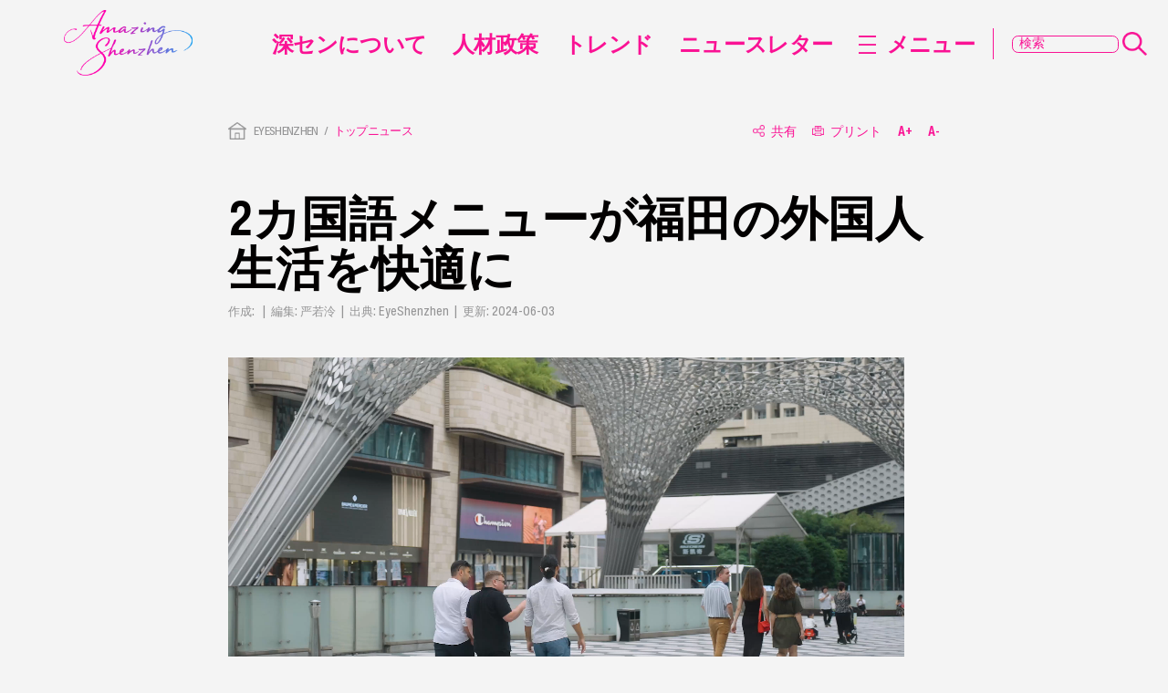

--- FILE ---
content_type: text/html
request_url: https://jp.eyeshenzhen.com/content/2024-06/03/content_31010474.htm
body_size: 4761
content:
<!DOCTYPE html>
<html>

<head><!-- Google Tag Manager --><script>(function(w,d,s,l,i){w[l]=w[l]||[];w[l].push({'gtm.start':new Date().getTime(),event:'gtm.js'});var f=d.getElementsByTagName(s)[0],j=d.createElement(s),dl=l!='dataLayer'?'&l='+l:'';j.async=true;j.src='https://www.googletagmanager.com/gtm.js?id='+i+dl;f.parentNode.insertBefore(j,f);})(window,document,'script','dataLayer','GTM-WPX4JNJ9');</script><!-- End Google Tag Manager -->
    <meta charset="UTF-8">
    <meta http-equiv="X-UA-Compatible" content="IE=edge">
    <meta name="viewport" content="width=device-width, initial-scale=1.0">
    <meta name="keywords" content="" />
    <meta name="description" content="深セン空港フェリーターミナルまたは蛇口クルーズ母港から出航し、深中（深セン-中山）通道の魅力的な観光ツアーをお楽しみください。今月末にグランドオープンを予定しているこの工程の奇跡は、絶対に必見の景観になります。" />
<!-- Google Tag Manager -->
<script>(function(w,d,s,l,i){w[l]=w[l]||[];w[l].push({'gtm.start':
new Date().getTime(),event:'gtm.js'});var f=d.getElementsByTagName(s)[0],
j=d.createElement(s),dl=l!='dataLayer'?'&l='+l:'';j.async=true;j.src=
'https://www.googletagmanager.com/gtm.js?id='+i+dl;f.parentNode.insertBefore(j,f);
})(window,document,'script','dataLayer','GTM-WPX4JNJ9');</script>
<!-- End Google Tag Manager -->
    <title>
        2カ国語メニューが福田の外国人生活を快適に_EYESHENZHEN
    </title>
    <link rel="stylesheet" href="//www.eyeshenzhen.com/2023/css/swiper-bundle.css" />
    <!-- 通用样式、导航栏及侧边的menu样式、页脚样式 -->
    <link rel="stylesheet" href="//www.eyeshenzhen.com/2023/css/common.css" />
    <!-- 页面样式 -->
    <link rel="stylesheet" href="//www.eyeshenzhen.com/2023/css/article.css" />
    <link rel="stylesheet" href="//jp.eyeshenzhen.com/2023/css/jp.css" />
    <script src="//www.eyeshenzhen.com/2023/js/jquery-V30.min.js"></script>
    <!-- 引入md5加密方法 -->
    <script src="//www.eyeshenzhen.com/2023/js/md5.js"></script>
    <!--统计代码-->
    <script type="text/javascript" src="//www.eyeshenzhen.com/2018/js/baidutj2023.js"></script>
    <!--微信转发图文设置js begin-->
    
        <script type="text/javascript" src="//www.eyeshenzhen.com/share/js/wxshare_v1.js?11" title="2カ国語メニューが福田の外国人生活を快適に"
            desc="東方の食文化の輝かしい宝石である中国料理は、その豊かさ、多様性、独特の風味で数え切れないほどのディナーの心を征服してきました。しかし、遠くから来た外国人のディナーにとっては、膨大な数の中華メニューを前に、戸惑うことが多いです。食習慣や食材の好みは人それぞれであり、注文の難しさを増しているのは間違いませんでしょう。" imgurl="http://jp.eyeshenzhen.com/pic/2024-06/03/31010474_t2_28X0X530X336_3f58ee4c-1d4f-4cdc-8222-fdfbad998e85.jpg"></script>

    <!--微信转发图文设置js end-->
        <!-- 推特分享卡片 -->
        
            <meta name="twitter:card" content="summary_large_image">
            <meta name="twitter:site" content="@eyeshenzhen">
            <meta name="twitter:creator" content="@eyeshenzhen">
            <meta name="twitter:title" content="2カ国語メニューが福田の外国人生活を快適に">
            <meta name="twitter:description" content="東方の食文化の輝かしい宝石である中国料理は、その豊かさ、多様性、独特の風味で数え切れないほどのディナーの心を征服してきました。しかし、遠くから来た外国人のディナーにとっては、膨大な数の中華メニューを前に、戸惑うことが多いです。食習慣や食材の好みは人それぞれであり、注文の難しさを増しているのは間違いませんでしょう。">
            <meta name="twitter:image"
                content="http://jp.eyeshenzhen.com/pic/2024-06/03/31010474_t2_28X0X530X336_3f58ee4c-1d4f-4cdc-8222-fdfbad998e85.jpg">

        <!-- 推特分享卡片结束-->
        <!-- facebook分享卡片 -->
        
            <meta property="og:url" content="https://www.eyeshenzhen.com" />
            <meta property="og:type" content="website" />
            <meta property="og:title" content="2カ国語メニューが福田の外国人生活を快適に" />
            <meta property="og:description" content="東方の食文化の輝かしい宝石である中国料理は、その豊かさ、多様性、独特の風味で数え切れないほどのディナーの心を征服してきました。しかし、遠くから来た外国人のディナーにとっては、膨大な数の中華メニューを前に、戸惑うことが多いです。食習慣や食材の好みは人それぞれであり、注文の難しさを増しているのは間違いませんでしょう。" />
            <meta property="og:image"
                content="http://jp.eyeshenzhen.com/pic/2024-06/03/31010474_t2_28X0X530X336_3f58ee4c-1d4f-4cdc-8222-fdfbad998e85.jpg" />
            <meta property="fb:app_id" content="990350781994935">

         <!-- facebook分享卡片结束 -->
</head>

<body><!-- Google Tag Manager (noscript) --><noscript><iframe src="https://www.googletagmanager.com/ns.html?id=GTM-WPX4JNJ9" height="0" width="0" style="display:none;visibility:hidden"></iframe></noscript><!-- End Google Tag Manager (noscript) -->
    <!-- Google Tag Manager (noscript) -->
<noscript><iframe src="https://www.googletagmanager.com/ns.html?id=GTM-WPX4JNJ9"
    height="0" width="0" style="display:none;visibility:hidden"></iframe></noscript>
    <!-- End Google Tag Manager (noscript) -->
    <!-- 轮播图 -->
    <div class="swiper swiper-article mtNav" id="swiper-article">
        <div class="swiper-wrapper">
            
                
        </div>
        <!-- 如果需要分页器 -->
        <div class="swiper-pagination swiper-article-pagination"></div>
    </div>
    <main class="submain articlemain swipermain">
        <div class="article-top">
            <!-- 当前位置 -->
            <ul class="subpage-nav">
                <li class="subpage-nav-icon">
                    <img src="//www.eyeshenzhen.com/2023/imgs/icon-cur.png" />
                </li>
                
                                            <li class="subpage-nav-item">
                            <a class="subpage-nav-item-type" href="http://jp.eyeshenzhen.com/index.htm">EYESHENZHEN</a>
                        </li>


                
                                            <li class="subpage-nav-item">
                            <a class="subpage-nav-item-type" href="http://jp.eyeshenzhen.com/node_401439.htm">トップニュース</a>
                        </li>

            </ul>
            <!-- 功能区 -->
            <div class="article-fun-box">
                <div class="article-fun-item article-fun-share" onclick="share()"><img class="article-fun-icon"
                        src="//www.eyeshenzhen.com/2023/imgs/icon-share.png" />共有
                        <!-- 分享 start -->
                    <div class="article-fun-share-list-cont a_share">
                    <div class="article-fun-share-list">
                    <a title=""><img class="sinaminiblog" src="//www.eyeshenzhen.com/2023/imgs/icon-follow7.png"/></a>
                    <a title="" class="weixin-wrap"><img class="weixin" src="//www.eyeshenzhen.com/2023/imgs/icon-follow1.png"/></a>
                    <a title=""><img class="qzone" src="//www.eyeshenzhen.com/2023/imgs/icon-follow8.png"/></a>
                    <a title=""><img class="facebook" src="//www.eyeshenzhen.com/2023/imgs/icon-follow4.png"/></a>
                    <a title=""><img class="twitter" src="//www.eyeshenzhen.com/2023/imgs/icon-follow3.png"/></a>
                    </div>
                    </div>
                    <!-- 分享到微信弹出二维码 -->
                    <div id="qrcode" style="display: none;"></div>
                    <!-- 分享 end -->
                    </div>
                <div class="article-fun-item article-fun-print" onclick="preview(1)"><img class="article-fun-icon"
                        src="//www.eyeshenzhen.com/2023/imgs/icon-print.png" />プリント</div>
                <div class="article-fun-item article-fun-big" onclick="scaleFontSize(2)">A+</div>
                <div class="article-fun-item article-fun-small" onclick="scaleFontSize(-2)">A-</div>
            </div>
        </div>
        <!-- 文章 -->
        <div class="article-container" id="article-container">
            <!--startprint1-->
            
                <h1 class="biaoti">2カ国語メニューが福田の外国人生活を快適に</h1>
                <h5 class="lanmustyle">
                    作成:&nbsp;&nbsp; |&nbsp;
                    編集:&nbsp;严若泠&nbsp; |&nbsp;
                    出典:&nbsp;EyeShenzhen&nbsp; |&nbsp;
                    更新:&nbsp;2024-06-03
                </h5>
                <div class="article-detail">
                    <!--enpcontent--><p><video id="VideoPlay" width="95%" webkit-playsinline="" playsinline="" x5-playsinline="" controls="" preload="auto" controlslist="nodownload" poster="https://dv.sznews.com/live_upload3/custom/20240603/75ef029d-4fe3-4de3-b366-f98745f82770_149327.png?reload" src="https://dv.sznews.com/live_upload3/custom/20240603/ea7c4699-4655-4078-a299-ffcb1f07265c_material_original_149327.mp4" type="video/mp4"></video></p><p style="text-align: center;"><span style="color: rgb(149, 55, 52);">撮影：林建平</span></p><p>&nbsp;&nbsp;&nbsp;&nbsp;東方の食文化の輝かしい宝石である中国料理は、その豊かさ、多様性、独特の風味で数え切れないほどのディナーの心を征服してきました。しかし、遠くから来た外国人のディナーにとっては、膨大な数の中華メニューを前に、戸惑うことが多いです。食習慣や食材の好みは人それぞれであり、注文の難しさを増しているのは間違いませんでしょう。</p><p style="text-align:center;"><img src="http://jp.eyeshenzhen.com/pic/2024-06/03/31010474_0016e15c-3cb6-4d20-89b5-45bbf476ad4e.jpg" style="max-width:100%;"/></p><p style="text-align: center;"><span style="color: rgb(149, 55, 52);">外国人のディナーたちが、福田の卓悦中心（One Avenue）にある利寶閣の2カ国語メニューをチェックする。写真：林松涛</span><br/></p><p>&nbsp;&nbsp;&nbsp;&nbsp;福田にあるレストランや商店では、外国人旅行者の食事体験を向上させるため、外国人旅行者が料理の情報を理解しやすいように、2カ国語以上の言語でメニューを提供することが促進されます。</p><p>&nbsp;&nbsp;&nbsp;&nbsp;現在、福田区の主要ビジネス街である一大街と領展中心城にあるレストランの90％が、2カ国語メニューを提供することでこの取り組みに応対しています。他のビジネス街の飲食店も積極的に追随しています。</p><p style="text-align:center;"><img src="http://jp.eyeshenzhen.com/pic/2024-06/03/31010474_6aad4b64-b834-4c17-8d3e-e1a15dbdf7ef.png" style="max-width:100%;"/></p><p style="text-align: center;"><span style="color: rgb(149, 55, 52);">福田の領展中心城にあるブリュー・バー＆キッチンの2カ国語メニューを読む外国人。</span><br/></p><p style="text-align:center;"><img src="http://jp.eyeshenzhen.com/pic/2024-06/03/31010474_c1945ee9-523c-45d9-88e5-2e6a075a1a47.png" style="max-width:100%;"/></p><p style="text-align: center;"><span style="color: rgb(149, 55, 52);">ブリュー・バー＆キッチンの2カ国語メニュー。</span><br/></p><p>&nbsp;&nbsp;&nbsp;&nbsp;イタリアから来たシモン・チアタンテとロシア人の友人ジェーン・エフゲニア・コズロヴァは最近、卓悦中心の広東料理レストランで食事をした後は、2カ国語メニューを高く評価しました。</p><p style="text-align:center;"><img src="http://jp.eyeshenzhen.com/pic/2024-06/03/31010474_6ab38d17-aaf4-4739-b964-095d916c932d.jpg" style="max-width:100%;"/></p><p style="text-align: center;"><span style="color: rgb(149, 55, 52);">利寶閣の料理。</span><br/></p><p>&nbsp;&nbsp;&nbsp;&nbsp;チアタンテは、「2カ国語メニューのおかげで、お気に入りの料理や飲み物をより簡単に覚えられるし、英語名で友人に紹介することもできます。私の生活の一部となりつつ、中国料理をより身近に感じることをさせます。」と言いました。</p><p>&nbsp;&nbsp;&nbsp;&nbsp;コズロヴァも「英語メニューのおかげで、やっと自分が何を食べているのか理解できるようになりました。」と興奮気味に語りました。中華料理のメニューには、他の国では一般的でない食材も多いし、英語のメニューの方が理解しやすいです。」と興奮気味に語りました。</p><p><br/></p><!--/enpcontent--><!--enpproperty <articleid>31010474</articleid><date>2024-06-03 13:00:00:0</date><author></author><title>2カ国語メニューが福田の外国人生活を快適に</title><keyword></keyword><subtitle></subtitle><introtitle></introtitle><siteid>1635</siteid><nodeid>401439</nodeid><nodename>トップニュース</nodename><nodesearchname>トップニュース</nodesearchname><picurl>http://jp.eyeshenzhen.com/pic/2024-06/03/31010474_t2_28X0X530X336_3f58ee4c-1d4f-4cdc-8222-fdfbad998e85.jpg</picurl><picbig>http://jp.eyeshenzhen.com/pic/2024-06/03/31010474_t2_28X0X530X336_3f58ee4c-1d4f-4cdc-8222-fdfbad998e85.jpg</picbig><picmiddle>http://jp.eyeshenzhen.com/pic/2024-06/03/31010474_t2_166X0X419X337_799ac644-6292-474d-9bf9-b28e3f073435.png</picmiddle><picsmall>http://jp.eyeshenzhen.com/pic/2024-06/03/31010474_t2_0X44X600X310_17d69510-8706-43ef-9daf-a5a901c85f3b.jpg</picsmall><url>http://jp.eyeshenzhen.com/content/2024-06/03/content_31010474.htm</url><urlpad>null</urlpad><sourcename>EyeShenzhen</sourcename><abstract>東方の食文化の輝かしい宝石である中国料理は、その豊かさ、多様性、独特の風味で数え切れないほどのディナーの心を征服してきました。しかし、遠くから来た外国人のディナーにとっては、膨大な数の中華メニューを前に、戸惑うことが多いです。食習慣や食材の好みは人それぞれであり、注文の難しさを増しているのは間違いませんでしょう。</abstract><channel>1</channel><journalist></journalist><type>0</type><countPic>4</countPic><liability></liability>/enpproperty-->
                </div>
                <abstract style="display:none">東方の食文化の輝かしい宝石である中国料理は、その豊かさ、多様性、独特の風味で数え切れないほどのディナーの心を征服してきました。しかし、遠くから来た外国人のディナーにとっては、膨大な数の中華メニューを前に、戸惑うことが多いです。食習慣や食材の好みは人それぞれであり、注文の難しさを増しているのは間違いませんでしょう。</abstract>

            <!--endprint1-->
        </div>

        <!-- 地图 -->
        <div class="map-container">
            <div class="map-title">地図</div>
            <div class="map">
                
                    <input type="hidden" id="lnglat" value="" />

                <div class="detailedMapimg" id="mapcontainer" style="width:100%;height:220px;"> </div>
            </div>
            <div class="map-info">
                <img class="map-icon" src="//www.eyeshenzhen.com/2023/imgs/icon-map.png" />
                
                    <span class="map-text">2カ国語メニューが福田の外国人生活を快適に</span>

            </div>
        </div>
    </main>

    <!-- 导航栏及侧边的menu -->
    <script src="//jp.eyeshenzhen.com/2023/js/header.js"></script>
    <!-- 页脚 -->
    <script src="//www.eyeshenzhen.com/2023/js/footer.js"></script>
    <!-- 轮播图 -->
    <script src="//www.eyeshenzhen.com/2023/js/swiper-bundle.min.js"></script>
    <!-- 处理一些点击事件的函数 -->
    <script src="//www.eyeshenzhen.com/2023/js/common.js"></script>
    <!-- 分享微信 -->
    <script type="text/javascript" src="//www.eyeshenzhen.com/2023/js/wxshare_v1.js"></script>
    <!-- 文章页分享 -->
    <script type="text/javascript" src="//www.eyeshenzhen.com/2023/js/buttonLite.js"></script>
</body>

</html>

--- FILE ---
content_type: text/html
request_url: https://jp.eyeshenzhen.com/node_401400.htm?tp=1763914210244
body_size: 1617
content:
<!DOCTYPE html>
<html>

<head><!-- Google Tag Manager --><script>(function(w,d,s,l,i){w[l]=w[l]||[];w[l].push({'gtm.start':new Date().getTime(),event:'gtm.js'});var f=d.getElementsByTagName(s)[0],j=d.createElement(s),dl=l!='dataLayer'?'&l='+l:'';j.async=true;j.src='https://www.googletagmanager.com/gtm.js?id='+i+dl;f.parentNode.insertBefore(j,f);})(window,document,'script','dataLayer','GTM-WPX4JNJ9');</script><!-- End Google Tag Manager -->
    <meta charset="UTF-8">
    <meta http-equiv="X-UA-Compatible" content="IE=edge">
    <meta name="viewport" content="width=device-width, initial-scale=1.0">
    <meta name="keywords" content="" />
<meta name="description" content="" />
    <title>
            リンク集
_EYESHENZHEN</title>
    <!-- 通用样式、导航栏及侧边的menu样式、页脚样式 -->
    <link rel="stylesheet" href="//www.eyeshenzhen.com/2023/css/common.css" />
    <!-- 页面样式 -->
    <link rel="stylesheet" href="//www.eyeshenzhen.com/2023/css/main.css" />
    <link rel="stylesheet" href="//jp.eyeshenzhen.com/2023/css/jp.css" />
    <script src="//www.eyeshenzhen.com/2023/js/jquery-V30.min.js"></script>
    <!-- 引入md5加密方法 -->
    <script src="//www.eyeshenzhen.com/2023/js/md5.js"></script>
    <!--统计代码-->
    <script type="text/javascript" src="//www.eyeshenzhen.com/2018/js/baidutj2023.js"></script>
        <!--微信转发图文设置js begin-->
        
                             <script type="text/javascript" src="//www.eyeshenzhen.com/share/js/wxshare_v1.js?11" title="EYESHENZHEN" desc="リンク集"></script>

         <!--微信转发图文设置js end-->
</head>

<body><!-- Google Tag Manager (noscript) --><noscript><iframe src="https://www.googletagmanager.com/ns.html?id=GTM-WPX4JNJ9" height="0" width="0" style="display:none;visibility:hidden"></iframe></noscript><!-- End Google Tag Manager (noscript) -->
    
    <main class="submain secondmain mtNav">
        <!-- 当前位置 -->
        <ul class="subpage-nav">
            <li class="subpage-nav-icon">
                <img src="//www.eyeshenzhen.com/2023/imgs/icon-cur.png" />
            </li>

            
                                    <li class="subpage-nav-item">
                        <a class="subpage-nav-item-type" href="http://jp.eyeshenzhen.com/index.htm">EYESHENZHEN</a>
                    </li>

            
                                    <li class="subpage-nav-item">
                        <a class="subpage-nav-item-type" href="http://jp.eyeshenzhen.com/node_401400.htm">リンク集</a>
                    </li>




        </ul>
        <!-- links -->
        <div class="secondmain-linkslist">

            
                                    <div class="secondmain-linkslist-item">
                        <a href="http://szdaily.sznews.com/">
                            <div class="secondmain-linkslist-item-tittle">
                                <h1>深セン日報</h1>
                                <p>http://szdaily.sznews.com/</p>
                            </div>
                        </a>
                    </div>
                    <div class="secondmain-linkslist-item">
                        <a href="http://www.sz.gov.cn/en/index.html">
                            <div class="secondmain-linkslist-item-tittle">
                                <h1>深セン市政府オンライン</h1>
                                <p>http://www.sz.gov.cn/en/index.html</p>
                            </div>
                        </a>
                    </div>
                    <div class="secondmain-linkslist-item">
                        <a href="http://www.szft.gov.cn/en/">
                            <div class="secondmain-linkslist-item-tittle">
                                <h1>福田区政府オンライン</h1>
                                <p>http://www.szft.gov.cn/en/</p>
                            </div>
                        </a>
                    </div>
                    <div class="secondmain-linkslist-item">
                        <a href="http://www.szlh.gov.cn/English/">
                            <div class="secondmain-linkslist-item-tittle">
                                <h1>羅湖区政府オンライン</h1>
                                <p>http://www.szlh.gov.cn/English/</p>
                            </div>
                        </a>
                    </div>
                    <div class="secondmain-linkslist-item">
                        <a href="http://www.yantian.gov.cn/en/">
                            <div class="secondmain-linkslist-item-tittle">
                                <h1>塩田区政府オンライン</h1>
                                <p>http://www.yantian.gov.cn/en/</p>
                            </div>
                        </a>
                    </div>
                    <div class="secondmain-linkslist-item">
                        <a href="http://www.szns.gov.cn/english/">
                            <div class="secondmain-linkslist-item-tittle">
                                <h1>南山区政府オンライン</h1>
                                <p>http://www.szns.gov.cn/english/</p>
                            </div>
                        </a>
                    </div>
                    <div class="secondmain-linkslist-item">
                        <a href="http://www.baoan.gov.cn/en/index.html">
                            <div class="secondmain-linkslist-item-tittle">
                                <h1>宝安区政府オンライン</h1>
                                <p>http://www.baoan.gov.cn/en/index.html</p>
                            </div>
                        </a>
                    </div>
                    <div class="secondmain-linkslist-item">
                        <a href="http://www.lg.gov.cn/english/">
                            <div class="secondmain-linkslist-item-tittle">
                                <h1>竜岡区政府オンライン</h1>
                                <p>http://www.lg.gov.cn/english/</p>
                            </div>
                        </a>
                    </div>
                    <div class="secondmain-linkslist-item">
                        <a href="http://www.szlhq.gov.cn/english/home/">
                            <div class="secondmain-linkslist-item-tittle">
                                <h1>竜華区政府オンライン</h1>
                                <p>http://www.szlhq.gov.cn/english/home/</p>
                            </div>
                        </a>
                    </div>
                    <div class="secondmain-linkslist-item">
                        <a href="http://www.szpsq.gov.cn/english/">
                            <div class="secondmain-linkslist-item-tittle">
                                <h1>坪山区政府オンライン</h1>
                                <p>http://www.szpsq.gov.cn/english/</p>
                            </div>
                        </a>
                    </div>
                    <div class="secondmain-linkslist-item">
                        <a href="http://www.szgm.gov.cn/english/">
                            <div class="secondmain-linkslist-item-tittle">
                                <h1>光明区政府オンライン</h1>
                                <p>http://www.szgm.gov.cn/english/</p>
                            </div>
                        </a>
                    </div>
                    <div class="secondmain-linkslist-item">
                        <a href="http://www.dpxq.gov.cn/english/">
                            <div class="secondmain-linkslist-item-tittle">
                                <h1>大鵬区政府オンライン</h1>
                                <p>http://www.dpxq.gov.cn/english/</p>
                            </div>
                        </a>
                    </div>
<ul pages='2' current='1' class='pages'><li class='page page1 page-active'><a href='javascript:void(0)'>1</a></li><li class='page page2'><a href='http://jp.eyeshenzhen.com/node_401400_2.htm'>2</a></li><li class='page-next'><a href='http://jp.eyeshenzhen.com/node_401400_2.htm'>下一页</a></li></ul>

        </div>
        <!-- 分页 -->
        <!--links 获取摘要-->
        
                        <div class="hide-mod" style="display:none;"></div>

    </main>

    <!-- 导航栏及侧边的menu -->
    <script src="//jp.eyeshenzhen.com/2023/js/header.js"></script>
    <!-- 页脚 -->
    <script src="//www.eyeshenzhen.com/2023/js/footer.js"></script>
    <!-- 处理一些点击事件的函数 -->
    <script src="//www.eyeshenzhen.com/2023/js/common.js"></script>

    <script>
        // 分页函数
        paging();
    </script>
</body>

</html>

--- FILE ---
content_type: text/html
request_url: https://jp.eyeshenzhen.com/node_401394.htm?tp=1763914210257
body_size: 1342
content:
<!DOCTYPE html>
<html>

<head><!-- Google Tag Manager --><script>(function(w,d,s,l,i){w[l]=w[l]||[];w[l].push({'gtm.start':new Date().getTime(),event:'gtm.js'});var f=d.getElementsByTagName(s)[0],j=d.createElement(s),dl=l!='dataLayer'?'&l='+l:'';j.async=true;j.src='https://www.googletagmanager.com/gtm.js?id='+i+dl;f.parentNode.insertBefore(j,f);})(window,document,'script','dataLayer','GTM-WPX4JNJ9');</script><!-- End Google Tag Manager -->
    <meta charset="UTF-8">
    <meta http-equiv="X-UA-Compatible" content="IE=edge">
    <meta name="viewport" content="width=device-width, initial-scale=1.0">
    <meta name="keywords" content="" />
<meta name="description" content="" />
    <title>
        
            深センについて
_EYESHENZHEN
    </title>
    <!-- 通用样式、导航栏及侧边的menu样式、页脚样式 -->
    <link rel="stylesheet" href="//www.eyeshenzhen.com/2023/css/common.css" />
    <!-- 页面样式 -->
    <link rel="stylesheet" href="//www.eyeshenzhen.com/2023/css/main.css" />
    <link rel="stylesheet" href="//jp.eyeshenzhen.com/2023/css/jp.css" />
    <script src="//www.eyeshenzhen.com/2023/js/jquery-V30.min.js"></script>
    <!-- 引入md5加密方法 -->
    <script src="//www.eyeshenzhen.com/2023/js/md5.js"></script>
    <!--统计代码-->
    <script type="text/javascript" src="//www.eyeshenzhen.com/2018/js/baidutj2023.js"></script>
    <!--微信转发图文设置js begin-->
    
                   <script type="text/javascript" src="//www.eyeshenzhen.com/share/js/wxshare_v1.js?11" title="EYESHENZHEN" desc="深センについて"></script>

    <!--微信转发图文设置js end-->
</head>

<body><!-- Google Tag Manager (noscript) --><noscript><iframe src="https://www.googletagmanager.com/ns.html?id=GTM-WPX4JNJ9" height="0" width="0" style="display:none;visibility:hidden"></iframe></noscript><!-- End Google Tag Manager (noscript) -->
    
    <main class="submain articleListmain mtNav">
        <!-- 当前位置 -->
        <ul class="subpage-nav">
            <li class="subpage-nav-icon">
                <img src="//www.eyeshenzhen.com/2023/imgs/icon-cur.png" />
            </li>
            
                                    <li class="subpage-nav-item">
                        <a class="subpage-nav-item-type" href="http://jp.eyeshenzhen.com/index.htm">EYESHENZHEN</a>
                    </li>

            
                                    <li class="subpage-nav-item">
                        <a class="subpage-nav-item-type" href="http://jp.eyeshenzhen.com/node_401394.htm">深センについて</a>
                    </li>



        </ul>
        <!-- 文章列表 -->
        <div class="articleListmain-list-box">
            <!-- 有图的13 -->
            
                                    <a class="articlelist-item" href="https://book.yunzhan365.com/plfzy/hlmb/mobile/index.html">
                        <div class="articlelist-item-left">
                                <img class="articlelist-item-left-img" src="" />
                            <div class="articlelist-item-left-mask">
                                <div class="articlelist-item-left-title">About SZ</div>
                            </div>
                        </div>
                        <div class="articlelist-item-right">
                            <div class="articlelist-item-right-title">
                                About SZ
                            </div>
                            <div class="articlelist-item-right-content">
                                
                            </div>
                            <div class="articlelist-item-right-time">
                                2023-05-17
                            </div>
                            <div class="articlelist-item-right-more">
                                もっと読む<i class="gt">&gt;</i>
                            </div>
                        </div>
                    </a>





        </div>


        <!-- 分页 -->
    </main>

    <!-- 导航栏及侧边的menu -->
    <script src="//jp.eyeshenzhen.com/2023/js/header.js"></script>
    <!-- 页脚 -->
    <script src="//www.eyeshenzhen.com/2023/js/footer.js"></script>
    <!-- 处理一些点击事件的函数 -->
    <script src="//www.eyeshenzhen.com/2023/js/common.js"></script>
</body>

</html>

--- FILE ---
content_type: text/html
request_url: https://jp.eyeshenzhen.com/node_401398.htm?tp=1763914210258
body_size: 1634
content:
<!DOCTYPE html>
<html>

<head><!-- Google Tag Manager --><script>(function(w,d,s,l,i){w[l]=w[l]||[];w[l].push({'gtm.start':new Date().getTime(),event:'gtm.js'});var f=d.getElementsByTagName(s)[0],j=d.createElement(s),dl=l!='dataLayer'?'&l='+l:'';j.async=true;j.src='https://www.googletagmanager.com/gtm.js?id='+i+dl;f.parentNode.insertBefore(j,f);})(window,document,'script','dataLayer','GTM-WPX4JNJ9');</script><!-- End Google Tag Manager -->
    <meta charset="UTF-8">
    <meta http-equiv="X-UA-Compatible" content="IE=edge">
    <meta name="viewport" content="width=device-width, initial-scale=1.0">
    <meta name="keywords" content="" />
<meta name="description" content="" />
    <title>
        
            このサイトについて
_EYESHENZHEN
    </title>
    <!-- 通用样式、导航栏及侧边的menu样式、页脚样式 -->
    <link rel="stylesheet" href="//www.eyeshenzhen.com/2023/css/common.css" />
    <!-- 页面样式 -->
    <link rel="stylesheet" href="//www.eyeshenzhen.com/2023/css/main.css" />
    <link rel="stylesheet" href="//jp.eyeshenzhen.com/2023/css/jp.css" />
    <script src="//www.eyeshenzhen.com/2023/js/jquery-V30.min.js"></script>
    <!-- 引入md5加密方法 -->
    <script src="//www.eyeshenzhen.com/2023/js/md5.js"></script>
    <!--统计代码-->
    <script type="text/javascript" src="//www.eyeshenzhen.com/2018/js/baidutj2023.js"></script>
    <!--微信转发图文设置js begin-->
    
                   <script type="text/javascript" src="//www.eyeshenzhen.com/share/js/wxshare_v1.js?11" title="EYESHENZHEN" desc="このサイトについて"></script>

    <!--微信转发图文设置js end-->
</head>

<body><!-- Google Tag Manager (noscript) --><noscript><iframe src="https://www.googletagmanager.com/ns.html?id=GTM-WPX4JNJ9" height="0" width="0" style="display:none;visibility:hidden"></iframe></noscript><!-- End Google Tag Manager (noscript) -->
    
    <main class="submain articleListmain mtNav">
        <!-- 当前位置 -->
        <ul class="subpage-nav">
            <li class="subpage-nav-icon">
                <img src="//www.eyeshenzhen.com/2023/imgs/icon-cur.png" />
            </li>
            
                                    <li class="subpage-nav-item">
                        <a class="subpage-nav-item-type" href="http://jp.eyeshenzhen.com/index.htm">EYESHENZHEN</a>
                    </li>

            
                                    <li class="subpage-nav-item">
                        <a class="subpage-nav-item-type" href="http://jp.eyeshenzhen.com/node_401398.htm">このサイトについて</a>
                    </li>



        </ul>
        <!-- 文章列表 -->
        <div class="articleListmain-list-box">
            <!-- 有图的13 -->
            
                                    <a class="articlelist-item" href="http://jp.eyeshenzhen.com/content/2023-05/19/content_30234436.htm">
                        <div class="articlelist-item-left">
                                <img class="articlelist-item-left-img" src="" />
                            <div class="articlelist-item-left-mask">
                                <div class="articlelist-item-left-title">私たちについて</div>
                            </div>
                        </div>
                        <div class="articlelist-item-right">
                            <div class="articlelist-item-right-title">
                                私たちについて
                            </div>
                            <div class="articlelist-item-right-content">
                                 ​EyeShenzhenは、9つの言語バージョンを持つ深セン初の公式多言語情報ポータルで、広東省唯一の英語新聞である深センデイリーに運営されています。
                            </div>
                            <div class="articlelist-item-right-time">
                                2023-05-19
                            </div>
                            <div class="articlelist-item-right-more">
                                もっと読む<i class="gt">&gt;</i>
                            </div>
                        </div>
                    </a>





        </div>


        <!-- 分页 -->
    </main>

    <!-- 导航栏及侧边的menu -->
    <script src="//jp.eyeshenzhen.com/2023/js/header.js"></script>
    <!-- 页脚 -->
    <script src="//www.eyeshenzhen.com/2023/js/footer.js"></script>
    <!-- 处理一些点击事件的函数 -->
    <script src="//www.eyeshenzhen.com/2023/js/common.js"></script>
</body>

</html>

--- FILE ---
content_type: text/html
request_url: https://jp.eyeshenzhen.com/node_401395.htm?tp=1763914210258
body_size: 1546
content:
<!DOCTYPE html>
<html>

<head><!-- Google Tag Manager --><script>(function(w,d,s,l,i){w[l]=w[l]||[];w[l].push({'gtm.start':new Date().getTime(),event:'gtm.js'});var f=d.getElementsByTagName(s)[0],j=d.createElement(s),dl=l!='dataLayer'?'&l='+l:'';j.async=true;j.src='https://www.googletagmanager.com/gtm.js?id='+i+dl;f.parentNode.insertBefore(j,f);})(window,document,'script','dataLayer','GTM-WPX4JNJ9');</script><!-- End Google Tag Manager -->
    <meta charset="UTF-8">
    <meta http-equiv="X-UA-Compatible" content="IE=edge">
    <meta name="viewport" content="width=device-width, initial-scale=1.0">
    <meta name="keywords" content="" />
<meta name="description" content="" />
    <title>
        
            お問い合わせ
_EYESHENZHEN
    </title>
    <!-- 通用样式、导航栏及侧边的menu样式、页脚样式 -->
    <link rel="stylesheet" href="//www.eyeshenzhen.com/2023/css/common.css" />
    <!-- 页面样式 -->
    <link rel="stylesheet" href="//www.eyeshenzhen.com/2023/css/main.css" />
    <link rel="stylesheet" href="//jp.eyeshenzhen.com/2023/css/jp.css" />
    <script src="//www.eyeshenzhen.com/2023/js/jquery-V30.min.js"></script>
    <!-- 引入md5加密方法 -->
    <script src="//www.eyeshenzhen.com/2023/js/md5.js"></script>
    <!--统计代码-->
    <script type="text/javascript" src="//www.eyeshenzhen.com/2018/js/baidutj2023.js"></script>
    <!--微信转发图文设置js begin-->
    
                   <script type="text/javascript" src="//www.eyeshenzhen.com/share/js/wxshare_v1.js?11" title="EYESHENZHEN" desc="お問い合わせ"></script>

    <!--微信转发图文设置js end-->
</head>

<body><!-- Google Tag Manager (noscript) --><noscript><iframe src="https://www.googletagmanager.com/ns.html?id=GTM-WPX4JNJ9" height="0" width="0" style="display:none;visibility:hidden"></iframe></noscript><!-- End Google Tag Manager (noscript) -->
    
    <main class="submain articleListmain mtNav">
        <!-- 当前位置 -->
        <ul class="subpage-nav">
            <li class="subpage-nav-icon">
                <img src="//www.eyeshenzhen.com/2023/imgs/icon-cur.png" />
            </li>
            
                                    <li class="subpage-nav-item">
                        <a class="subpage-nav-item-type" href="http://jp.eyeshenzhen.com/index.htm">EYESHENZHEN</a>
                    </li>

            
                                    <li class="subpage-nav-item">
                        <a class="subpage-nav-item-type" href="http://jp.eyeshenzhen.com/node_401395.htm">お問い合わせ</a>
                    </li>



        </ul>
        <!-- 文章列表 -->
        <div class="articleListmain-list-box">
            <!-- 有图的13 -->
            
                                    <a class="articlelist-item" href="http://jp.eyeshenzhen.com/content/2023-05/20/content_30236218.htm">
                        <div class="articlelist-item-left">
                                <img class="articlelist-item-left-img" src="" />
                            <div class="articlelist-item-left-mask">
                                <div class="articlelist-item-left-title">お問い合わせ</div>
                            </div>
                        </div>
                        <div class="articlelist-item-right">
                            <div class="articlelist-item-right-title">
                                お問い合わせ
                            </div>
                            <div class="articlelist-item-right-content">
                                電話番号：8351 9185
ファックス：8392 1577
メール：eyeshenzhen@163.com
郵便番号：518034<br>
                            </div>
                            <div class="articlelist-item-right-time">
                                2023-05-20
                            </div>
                            <div class="articlelist-item-right-more">
                                もっと読む<i class="gt">&gt;</i>
                            </div>
                        </div>
                    </a>





        </div>


        <!-- 分页 -->
    </main>

    <!-- 导航栏及侧边的menu -->
    <script src="//jp.eyeshenzhen.com/2023/js/header.js"></script>
    <!-- 页脚 -->
    <script src="//www.eyeshenzhen.com/2023/js/footer.js"></script>
    <!-- 处理一些点击事件的函数 -->
    <script src="//www.eyeshenzhen.com/2023/js/common.js"></script>
</body>

</html>

--- FILE ---
content_type: text/css
request_url: https://www.eyeshenzhen.com/2023/css/common.css
body_size: 230103
content:
@charset "UTF-8";

/* ========公共样式=======公共样式=====公共样式====公共样式======公共样式======公共样式====== */
/* 字体 */
/* 引入字体跨域解决办法https://www.cnblogs.com/victorlyw/articles/9970805.html ，字体转base64的网址：https://transfonter.org/*/
@font-face {
  font-family: "Helvetica Now Var Text Cond Bold";
  src: url("HelveticaNowText-CnBold.eot");
  font-weight: bold;
  font-style: normal;
}

@font-face {
  font-family: "Helvetica Now Var Text Cond Bold";
  src: url("[data-uri]") format("woff2"),
    url("[data-uri]") format("woff"),
    url("HelveticaNowText-CnBold.ttf") format("truetype"),
    url("HelveticaNowText-CnBold.svg#HelveticaNowText-CnBold") format("svg");
  font-weight: bold;
  font-style: normal;
  font-display: swap;
}

@font-face {
  font-family: "Helvetica Now Var Micro Cond Medium";
  src: url("HelveticaNowMicro-CnMd.eot");
  font-weight: normal;
  font-style: normal;
}

@font-face {
  font-family: "Helvetica Now Var Micro Cond Medium";
  src: url("[data-uri]") format("woff2"),
    url("[data-uri]") format("woff"),
    url("HelveticaNowMicro-CnMd.ttf") format("truetype"),
    url("HelveticaNowMicro-CnMd.svg#HelveticaNowMicro-CnMd") format("svg");
  font-weight: normal;
  font-style: normal;
  font-display: swap;
}

/* 标题、导航栏大字：Helvetica Now Var Text Cond Bold 
内文小字：Helvetica Now Var Micro Cond Medium */

/* 样式重置 */
* {
  padding: 0;
  margin: 0;
  font-family: "Helvetica Now Var Text Cond Bold";
  word-break: break-word !important;
  /*单词换行自动添加连字符begin*/
  hyphens:auto;
  -ms-hyphens: auto;
  -webkit-hyphens:auto;
  /*单词换行自动添加连字符end*/
}

img {
  width: 100%;
  object-fit: contain;
}

ul li {
  list-style-type: none;
}

input {
  outline: none;
  border: none;
}

a {
  text-decoration: none;
}

.clearfix:before,
.clearfix:after {
  content: "";
  display: table;
}

.clearfix:after {
  clear: both;
}

.clearfix {
  *zoom: 1;
}

/* 全局变量 */
:root {
  /* 主色调 */
  --text-color-main: #fa1294;
  /* 页面的背景色 */
  --bck-grey1: #f4f4f4;
  /* 菜单的背景色 */
  --bck-grey2: #f3f3f3;
  /* 文字灰 */
  --text-color-grey: #7f7f7f;
  /* hover文字的颜色 */
  --text-hover-color: #2f94cc;
  /* 菜单的灰色 */
  --menu-text-color: #717071;
  /* 菜单高亮的黑色 */
  --menu-text-active-color: #251714;
  /* 二级页面小导航的灰色 */
  --subpage-nav-colr-grey: #949495;
  /* 文字的换行方式 以一整个单词为准来换行 */
  --eng-word-warp: break-word;
  /* 标题、导航栏大字 */
  --font-family-title: "Helvetica Now Var Text Cond Bold";
  /* 内文小字 */
  --font-family-content: "Helvetica Now Var Micro Cond Medium";
  /* 蒙层颜色 */
  --mask-color: rgba(64, 58, 58, 0.48);
  --mask-linear-gradient: linear-gradient(to top,
      rgb(0, 0, 0, 0.7),
      rgb(0, 0, 0, 0));
  --mask-linear-gradient1: linear-gradient(to bottom,
      rgb(0, 0, 0, 0.7),
      rgb(0, 0, 0, 0));
  /* 字间距 */
  --letter-spacing5: -0.05rem;
  --letter-spacing4: -0.04rem;
  --letter-spacing3: -0.03rem;
  --letter-spacing2: -0.02rem;
  --letter-spacing1: -0.01rem;
  /* 二级页的内容宽 */
  --content-size-padding1: 0.54rem 1.36rem 0;
  --content-size-padding2: 0.54rem 3.75rem 0;
  /* 手机页面内容宽 */
  --phone-content-size-padding1: 0.45rem 0.35rem 0;
  /* 手机文字灰 */
  --p-text-color-grey: #717071;
}

html {
  color: var(--text-color-main);
  word-break: var(--eng-word-warp);
  cursor: default;
  background-color: var(--bck-grey1);
  box-sizing: border-box;
}

/* 这个类是给所有页面导航栏下一个块加的 */
.mtNav {
  margin-top: 1.45rem;
}

.mtPcNav {
  margin-top: 1.39rem;
}

/* 这个是二级页的内容 */
.submain {
  width: 100%;
  box-sizing: border-box;
  border-top: 0.01rem solid var(--text-color-main);
  padding: var(--content-size-padding1);
}

/* 小尺寸的 */
.submain2 {
  padding: var(--content-size-padding2);
}

/* ===========头部nav及侧边菜单样式样式===头部nav及侧边菜单样式样式===头部nav及侧边菜单样式样式===头部nav及侧边菜单样式样式===头部nav及侧边菜单样式样式===头部nav及侧边菜单样式样式===头部nav及侧边菜单样式样式============= */
/* ======头部导航===头部导航===头部导航===头部导航===头部导航===头部导航===头部导航======= */
.nav {
  position: fixed;
  top: 0;
  left: 0;
  z-index: 100;
  width: 100%;
  height: 1.45rem;
  box-sizing: border-box;
  padding: 0 0.55rem;
  margin: 0 auto;
  display: flex;
  justify-content: space-between;
  align-items: center;
  font-family: var(--font-family-title);
  color: var(--text-color-main);
  background-color: var(--bck-grey1);
}

.nav .nav-part-left {
  display: flex;
  align-items: center;
  flex-shrink: 0;
  flex-grow: 0;
}

/* logo */
.nav-logo{margin-top: -0.7rem;margin-left: 0.5rem;}
.nav-part-left .nav-logo>a {
  display: flex;
  width: 2.51rem;
  height: 0.41rem;
  margin-right: 0.91rem;
}

.nav-part-left .nav-logo img {
  object-fit: contain;
  vertical-align: middle;
  width: 11%;
  position: absolute;
}

/* 栏目 */
.nav-part-left .nav-dir {
  margin-right: 5%;
  display: flex;
  font-size: 0.42rem;
  letter-spacing: var(--letter-spacing1);
}

.nav-part-left .nav-dir .nav-dir-item {
  margin-right: 0.43rem;
  box-sizing: border-box;
}

.nav-part-left .nav-dir .nav-dir-item>a,
.nav-part-left .nav-dir .nav-dir-item>div {
  display: block;
  color: var(--text-color-main);
  white-space: nowrap;
  font-weight: bold;
}

.nav-part-left .nav-dir .dir-item-trending {
  position: relative;
}

/* 下拉菜单 */
.dir-item-trending .trending-menu .trending-item+.trending-item {
  margin-top: 0.16rem;
}

.dir-item-trending .trending-menu .trending-item a {
  display: block;
  color: var(--text-color-main);
  font-size: 0.18rem;
  letter-spacing: var(--letter-spacing1);
  font-family: var(--font-family-content);
}

/* 鼠标hover显示的下拉菜单 */
.dir-item-trending .trending-menu {
  position: absolute;
  left: 0;
  width: 100%;
  padding: 0;
  margin: 0;
  padding: 0.19rem 0.3rem 0.3rem;
  background-color: var(--bck-grey1);
  z-index: 99;
  box-sizing: border-box;
  opacity: 0;
  visibility: hidden;
  transition: opacity 0.6s, visibility 0.6s;
  animation: control-pointer 0.6s;
}

.nav-dir .dir-item-trending:hover .trending-menu {
  opacity: 1;
  visibility: visible;
  transition: opacity 1.6s;
  animation: none;
}

@keyframes control-pointer {

  0%,
  49.9999% {
    pointer-events: auto;
  }

  50%,
  100% {
    pointer-events: none;
  }
}

/* 繁星计划 240307 */
.nav-part-star {
  width: 1.6rem;
  margin: 0 0.4rem 0 0;
}

.nav-part-star img{
	width: 100%;
    object-fit: contain;
	display: flex;
    align-items: center;
}


/* 导航栏的菜单与搜索框 */
.nav .nav-part-right {
  display: flex;
  align-items: center;
  flex-shrink: 0;
  flex-grow: 0;
  box-sizing: border-box;
}

.nav-part-right .nav-menu {
  display: flex;
  align-items: center;
}

.nav-part-right .nav-menu::after {
  content: "";
  display: inline-block;
  width: 0.02rem;
  height: 0.51rem;
  background-color: var(--text-color-main);
  margin: 0 0.3rem;
}

.nav-part-right .nav-search {
  display: flex;
  align-items: center;
}

.nav-part-right .nav-search .search-input {
  width: 1.75rem;
  height: 0.28rem;
  line-height: 0.28rem;
  border: 0.02rem solid var(--text-color-main);
  border-radius: 0.1rem;
  background-color: #f4f4f4;
  box-sizing: border-box;
  padding: 0 0.1rem;
  font-size: 0.21rem;
  font-family: "Microsoft YaHei", 微软雅黑 !important;
}

input.search-input::input-placeholder {
  color: var(--text-color-main);
  font-family: "Microsoft YaHei", 微软雅黑 !important;
}

input.search-input::-webkit-input-placeholder {
  color: var(--text-color-main);
  font-family: "Microsoft YaHei", 微软雅黑 !important;
}

input.search-input::-moz-placeholder {
  color: var(--text-color-main);
  font-family: "Microsoft YaHei", 微软雅黑 !important;
}

input.search-input::-moz-placeholder {
  color: var(--text-color-main);
  font-family: "Microsoft YaHei", 微软雅黑 !important;
}

input.search-input::-ms-input-placeholder {
  color: var(--text-color-main);
  font-family: "Microsoft YaHei", 微软雅黑 !important;
}

.nav-menu .menu-text {
  font-size: 0.42rem;
  letter-spacing: var(--letter-spacing1);
  font-weight: bold;
  cursor: pointer;
}

.nav-part-right .icon-menu {
  width: 0.33rem;
  margin-right: 0.18rem;
  cursor: pointer;
}

.nav-part-right .icon-menu {
  margin-top: 0.03rem;
}

.nav-part-right .icon-serach {
  width: 0.4rem;
  vertical-align: middle;
  margin-left: 0.06rem;
}

/* ======侧边菜单===侧边菜单===侧边菜单===侧边菜单===侧边菜单===侧边菜单===侧边菜单======= */
.sidemenu-box {
  position: fixed;
  top: 1.45rem;
  left: -7.03rem;
  box-sizing: border-box;
  width: 7.03rem;
  height: calc(100vh - 1.45rem);
  background-color: var(--bck-grey2);
  z-index: 10000;
}

.sidemenu-box-show {
  left: 0;
  transition: left 1.5s;
}

.sidemenu-box-hide {
  left: -7.03rem;
  transition: left 1.5s;
}

.sidemenu-box .sidemenu-cha-box {
  width: 100%;
  height: 0.79rem;
  display: flex;
  align-items: center;
}

.sidemenu-box .sidemenu-cha-box .icon-cha {
  width: 0.3rem;
  height: 0.3rem;
  margin-left: 0.3rem;
}

.sidemenu-box .sidemenu-container {
  box-sizing: border-box;
  width: 100%;
  height: calc(100% - 0.79rem);
  overflow-y: auto;
  padding: 0.35rem 0.37rem;
}

/* 修改滚动条的样式：https://www.uoften.com/article/239005.html */
.sidemenu-container::-webkit-scrollbar {
  width: 0.1rem;
}

.sidemenu-container::-webkit-scrollbar-track {
  background-color: #d7d8d8;
}

.sidemenu-container::-webkit-scrollbar-thumb {
  box-shadow: inset 0 0 0.1rem var(--text-color-main);
  border-radius: 0.04rem;
}

/* 真正的菜单了 */
.sidemenu-container .net-sidemenu-box {
  width: 100%;
  margin: 0;
  padding: 0;
}

/* 一级菜单 */
.sidemenu-container .net-sidemenu-box .sidemenu1-item+.sidemenu1-item {
  margin-top: 0.97rem;
}

.sidemenu1-item .sidemenu1-item-container {
  display: flex;
  align-items: center;
}

.sidemenu1-item .sidemenu1-item-container .sidemenu1-icon1 {
  width: 0.45rem;
  margin-right: 0.25rem;
}

.sidemenu1-item .sidemenu1-item-container .sidemenu1-title {
  font-size: 0.33rem;
  font-family: var(--font-family-title);
  color: var(--text-color-main);
  letter-spacing: var(--letter-spacing1);
  font-weight: bold;
}

.sidemenu1-item .sidemenu1-item-container .sidemenu1-arrow {
  width: 0.17rem;
  margin-left: 0.38rem;
}

.sidemenu1-item .sidemenu1-item-container.active .sidemenu1-arrow {
  transform: rotate(-180deg);
}

/* 二级菜单 */
.sidemenu1-item .sildemenu2-container {
  box-sizing: border-box;
  padding-left: 0.7rem;
  font-family: var(--font-family-title);
  color: var(--font-family-content);
  display: none;
}

.sildemenu2-container .sidemenu2-item {
  display: flex;
  flex-direction: column;
}

.sildemenu2-container .sidemenu2-item a {
  font-family: var(--font-family-content);
  color: var(--menu-text-color);
  font-size: 0.25rem;
  margin-top: 0.19rem;
  letter-spacing: var(--letter-spacing1);
}

.sildemenu2-container .sidemenu2-item a:hover {
  color: var(--menu-text-active-color);
}

.sidemenu1-item a.activeText {
  color: var(--menu-text-active-color) !important;
}

/* 横线 */
.sidemenu-container .sidemenu-heng {
  width: 100%;
  height: 0.01rem;
  margin: 0.5rem 0;
  background-color: var(--text-color-grey);
}

/* 介绍 */
.sidemenu-box .us-info {
  margin-bottom: 0.27rem;
}

.us-info .info-title {
  font-family: var(--font-family-title);
  font-size: 0.33rem;
  letter-spacing: var(--letter-spacing1);
  margin-bottom: 0.27rem;
  font-weight: bold;
  color: var(--text-color-main);
}

.us-info .info-content {
  font-family: var(--font-family-content);
  color: var(--text-color-grey);
  font-size: 0.22rem;
  line-height: 1.9;
  margin-left: 0.28rem;
  letter-spacing: var(--letter-spacing1);
}

.us-info .info-content .contact-item {
  font-family: var(--font-family-content);
  letter-spacing: var(--letter-spacing1);
}

.us-info .followus-content {
  display: flex;
}
.us-info .followus-content img {
  width: 0.52rem;
  margin-right: 0.11rem;
  border-radius: 0.09rem;
}
.us-info .followus-content a{ 
  position: relative;
}
.us-info .followus-content a p{
   position: absolute;
   top: 0.54rem;
   left: -0.6rem;
   display: none;
   transition: all .3s ease;
   opacity: 0;
}
.us-info .followus-content a p img{
  width: 1.6rem;
  padding: 0.06rem;
  background: #fff;
  border-radius: 0.08rem;
}
.us-info .followus-content a:hover p{
  display: block;
  opacity: 1;
}


.us-info .links-content {
  display: flex;
  flex-direction: column;
}

.us-info .links-content a {
  text-decoration: underline;
  color: var(--text-color-grey);
  font-family: var(--font-family-content);
  letter-spacing: var(--letter-spacing1);
}

.us-info .links-content a:hover {
  color: var(--text-hover-color);
}

.us-info .info-title {
  display: flex;
  align-items: center;
}

.us-info .info-title .icon-mesg {
  width: 0.34rem;
  margin-right: 0.13rem;
}

/* ===========头部nav及侧边菜单样式样式结束===头部nav及侧边菜单样式样式结束===头部nav及侧边菜单样式样式结束===头部nav及侧边菜单样式样式结束===头部nav及侧边菜单样式样式结束===头部nav及侧边菜单样式样式结束===头部nav及侧边菜单样式样式结束============= */

/* ===========页脚样式样式===页脚样式样式===页脚样式样式===页脚样式样式===页脚样式样式===页脚样式样式===页脚样式样式============= */
.footer {
  position: relative;
  width: 100%;
  height: 0.88rem;
  background-image:linear-gradient(to right, #FF00AD, #7A62D6, #05B8F9);
  background-repeat: no-repeat;
  background-size: 100% 100%;
  margin-top: 1.55rem;
}

.footer .footer-flower1 {
  position: absolute;
  left: 40%;
  top: -0.5rem;
  width: 0.78rem;
}

.footer .footer-flower2 {
  position: absolute;
  left: 85%;
  top: -1.5rem;
  width: 0.59rem;
}
.footer-txt{
   text-align: center;
   color: #fff;
   font-size: 0.2rem;
   line-height: 0.88rem;
   background-image: url(http://www.eyeshenzhen.com/2023/imgs/2025hw.png);
   background-repeat: no-repeat;
   background-position: 2rem 0;
}
.footer-txt a{
   color: #fff;
   font-family: var(--font-family-content);
}
.footer-txt a:hover{
  color: var(--text-hover-color);
}

/* ===========页脚样式样式结束===页脚样式样式结束===页脚样式样式结束===页脚样式样式结束===页脚样式样式结束===页脚样式样式结束===页脚样式样式结束============= */

/* ===========二级页面的小菜单样式===二级页面的小菜单样式===二级页面的小菜单样式===二级页面的小菜单样式===二级页面的小菜单样式===二级页面的小菜单样式===二级页面的小菜单样式============= */
.subpage-nav {
  width: 100%;
  box-sizing: border-box;
  display: flex;
}

.subpage-nav>li {
  display: flex;
  align-items: flex-end;
  flex-grow: 0;
  flex-shrink: 0;
}

.subpage-nav .subpage-nav-icon {
  width: 0.3rem;
  margin-right: 0.12rem;
  display: flex;
  align-items: center;
}

.subpage-nav .subpage-nav-item {
  cursor: default;
}

.subpage-nav .subpage-nav-item+.subpage-nav-item::before {
  display: inline-block;
  content: "/";
  margin: 0 0.09rem;
  font-size: 0.19rem;
  font-family: var(--font-family-content);
  color: var(--subpage-nav-colr-grey);
}

.subpage-nav .subpage-nav-item .subpage-nav-item-type {
  display: inline-block;
  font-size: 0.19rem;
  font-family: var(--font-family-content);
  color: var(--subpage-nav-colr-grey);
  letter-spacing: var(--letter-spacing1);
}

.subpage-nav .subpage-nav-item .subpage-nav-item-type:hover {
  color: var(--text-color-main);
}

.subpage-nav .subpage-nav-item .subpage-nav-item-type.active {
  color: var(--text-color-main);
}

/* 让最后一个高亮 */
.subpage-nav .subpage-nav-item:last-of-type .subpage-nav-item-type {
  color: var(--text-color-main);
}

/* ===========分页样式===分页样式===分页样式===分页样式===分页样式===分页样式===分页样式============= */
.pages {
  width: 100%;
  box-sizing: border-box;
  padding: 0.2rem 0 0.2rem;
  text-align: center;
  overflow: hidden;
  zoom: 1;
  font-size: 0.22rem;
  margin-top: 0.6rem;
}

.pages li {
  display: inline-block;
  margin: 0 0.15rem;
}

.pages li a,
.pages li span {
  color: var(--text-color-main);
  font-size: 0.22rem;
  cursor: pointer;
  text-decoration: none;
  font-family: var(--font-family-content);
}

.pages .page-previous {
  margin-right: 0.55rem;
  margin-left:0;
}

.pages .page-next {
  margin-left: 0.55rem;
  margin-right: 0;
}

.page a:hover,
.page.page-active a,
.page span:hover,
.page.page-active span {
  color: #251714;
}

/* 手机版新加样式===手机版新加样式===手机版新加样式===手机版新加样式===手机版新加样式=== */
/* 手机版的侧边菜单 */
#sidemenu-box .net-sidemenu-box .mb-show {
  display: none;
}

/* 手机版的头部导航 */
.mb-nav {
  position: fixed;
  /* top:0; */
  top: -9999px;
  left: 0;
  z-index: 100;
  width: 100%;
  height: 1.39rem;
  box-sizing: border-box;
  padding: 0 0.36rem;
  margin: 0 auto;
  display: flex;
  justify-content: space-between;
  align-items: center;
  font-family: var(--font-family-content);
  color: var(--text-color-main);
  background-color: var(--bck-grey2);
  /* border-bottom: 0.01rem solid var(--text-color-main); */
}

/* logo */
.mb-nav .nav-logo>a {
  display: flex;
  width: 2.32rem;
  height: 0.39rem;
}

.mb-nav .nav-logo img {
  object-fit: contain;
  vertical-align: middle;
}

.mb-nav .nav-dir {
  display: flex;
  align-items: center;
}
/* 繁星计划 240307 */
.mb-nav-star{
  width: 1rem;
  margin-right: 0.7rem;
  margin-bottom:0.1rem;
}

/* 机器人 */
.mb-nav .nav-dir .robot {
  display: flex;
  width: 0.58rem;
  display: none;
}

.nav-dir .robot img {
  object-fit: contain;
  vertical-align: middle;
}

/* 语言 */
.mb-nav .lang-box {
  display: flex;
  margin-left: 0.3rem;
  align-items: center;
}

.mb-nav .lang-box::after {
  content: "";
  display: inline-block;
  width: 0.02rem;
  height: 0.4rem;
  margin: 0 0.25rem;
  background-color: var(--text-color-main);
}

.lang-box .lang-text {
  font-size: 0.44rem;
  color: var(--text-color-main);
  font-family: var(--font-family-content);
}

.lang-box .lang-icon-arrow {
  margin-left: 0.1rem;
  width: 0.22rem;
  object-fit: contain;
  transition: transform 1s;
}

.lang-box .lang-icon-arrow.active {
  transform: rotate(-180deg);
  transition: transform 1s;
}

/* 搜索按钮 */
.mb-nav .search-content {
  display: flex;
  align-items: center;
}

.mb-nav .search-content .nav-search-mb {
  width: 0.33rem;
  margin-right: 0.24rem;
  object-fit: contain;
}

/* 菜单按钮 */
.mb-nav .icon-menu {
  width: 0.33rem;
  object-fit: contain;
}

/* 语言切换栏 */
.lang-container {
  position: fixed;
  top: 1.39rem;
  /* top: -9999px; */
  left: 0;
  background-color: var(--bck-grey2);
  box-sizing: border-box;
  width: 100%;
  height: 1.2rem;
  padding: 0.27rem 0.5rem 0.33rem;
  border-top: 0.01rem solid var(--text-color-main);
  display: none;
}

.lang-container .lang-list {
  display: flex;
  /* justify-content: center; */
  width: 100%;
}

.lang-list .lang-item {
  display: flex;
  /* justify-content: space-between;
  flex: 1;
  padding-right: 0.3rem; */
  justify-content: center;
  align-items: center;
  box-sizing: border-box;
}

.lang-list .lang-item+.lang-item::before {
  content: "";
  width: 0.02rem;
  height: 0.14rem;
  background-color: #717071;
  display: inline-block;
  margin: 0 0.2rem;
}

.lang-list .lang-item a {
  font-size: 0.2rem;
  color: #717071;
  width: 1rem;
  text-align: center;
}

/* 搜索框 */
.searchinput-container {
  position: fixed;
  top: 1.39rem;
  /* top: -9999px; */
  left: 0;
  background-color: var(--bck-grey2);
  box-sizing: border-box;
  width: 100%;
  height: 1rem;
  padding: 0.23rem 0.4rem;
  border-top: 0.01rem solid var(--text-color-main);
  display: none;
}

.searchinput-container .serach-box {
  box-sizing: border-box;
  width: 100%;
  height: 100%;
  border: 0.01rem solid var(--text-color-main);
  display: flex;
  border-radius: 0.1rem;
  align-items: center;
  padding: 0 0.17rem;
}

.searchinput-container .serach-box .icon-serach {
  width: 0.25rem;
  object-fit: contain;
  margin-right: 0.12rem;
}

.searchinput-container .serach-box .search-input {
  flex: 1;
  outline: none;
  border: none;
  height: 100%;
  font-size: 0.28rem;
  color: var(--text-color-main);
  font-family: "Microsoft YaHei", 微软雅黑 !important;
  background-color: var(--bck-grey2);
}

.searchinput-container input::input-placeholder {
  color: var(--text-color-grey);
  font-family: "Microsoft YaHei", 微软雅黑 !important;
}

.searchinput-container input::-webkit-input-placeholder {
  color: var(--text-color-grey);
  font-family: "Microsoft YaHei", 微软雅黑 !important;
}

.searchinput-container input::-moz-placeholder {
  color: var(--text-color-grey);
  font-family: "Microsoft YaHei", 微软雅黑 !important;
}

.searchinput-container input::-moz-placeholder {
  color: var(--text-color-grey);
  font-family: "Microsoft YaHei", 微软雅黑 !important;
}

.searchinput-container input::-ms-input-placeholder {
  color: var(--text-color-grey);
  font-family: "Microsoft YaHei", 微软雅黑 !important;
}


/* 头部导航、侧边菜单、分页样式、二级页面的小导航 */
/* ==适配手机端样式==适配手机端样式==适配手机端样式==适配手机端样式==适配手机端样式 */
@media screen and (max-width: 769px) {
  html {
    background-color: var(--bck-grey2);
  }
  .footer{
    background-image:linear-gradient(to right, #FF00AD, #7A62D6, #05B8F9);
  }
  .footer-txt{ background-image:none}
  .mtNav {
    margin-top: 1.39rem;
  }

  .submain {
    border-top: 0;
    padding: var(--phone-content-size-padding1);
  }

  /* 电脑的头部导航 */
  .nav {
    top: -99999px;
  }

  /* 手机的头部导航  */
  .mb-nav {
    top: 0;
  }
  .nav-logo{margin-top: -0.5rem;margin-left:0;}
  .mb-nav .nav-logo img{position: absolute; position: absolute;width: 24%;}
  .mb-nav-star{margin-bottom:0.3rem;}

  /* 手机的侧边菜单 */
  .sidemenu-box{
    top: 1.39rem;
    left: -100vw;
    width: 100vw;
    height: calc(100% - 1.39rem);
  }
  .sidemenu-box-show {
    left: 0;
  }
  .sidemenu-box-hide{
    left: -100vw;
  }
  #sidemenu-box .net-sidemenu-box .mb-show {
    display: block;
  }

  /* 二级页面的小导航 */
  .subpage-nav{
    flex-wrap: wrap;
  }
  .subpage-nav .subpage-nav-item+.subpage-nav-item::before,
  .subpage-nav .subpage-nav-item .subpage-nav-item-type {
    font-size: 0.22rem;
    color: var(--menu-text-color);
  }

  /* 分页样式 */
  .pages{
    display: flex;
    justify-content: center;
  }
  .pages li{
    margin: 0 0.12rem;
  }
  .pages .page-previous {
    margin-right: 0.28rem;
  }

  .pages .page-next {
    margin-left: 0.28rem;
  }
}

@media screen and (min-width: 769px){
  .sidemenu-container .net-sidemenu-box .sidemenu1-item.mb-show:nth-child(4) + .sidemenu1-item{
    margin-top: 0!important;
  }
}

--- FILE ---
content_type: text/css
request_url: https://www.eyeshenzhen.com/2023/css/article.css
body_size: 2316
content:
@charset "UTF-8";

/* ======文章页开始样式===============文章页开始样式=============文章页开始样式========= */
.articlemain {
    padding: var(--content-size-padding2);
}

.articlemain .article-top {
    display: flex;
    justify-content: space-between;
    align-items: center;
    width: 100%;
    box-sizing: border-box;
    /* flex-wrap: wrap;
    line-height: 1.8; */
}

.articlemain .subpage-nav {
    flex-wrap: wrap;
    line-height: 1.8;
}
.articlemain .article-fun-box {
    display: flex;
    position: relative;
}
.article-fun-share-list-cont{
    position: absolute;
    top: 0.3rem;
    padding: 0.08rem;
    background: #fff;
    border-radius: 0.08rem;
    display: none;
}
.article-fun-share-list{
    display: flex;
}
.article-fun-share-list a{
     width: 0.4rem;
     margin: 0.08rem 0.05rem 0;
     display: block;
     cursor: pointer;
}
.weixin_share{
     position: fixed;
     top: 30%;
     left: 50%;
     width: 3rem;
     margin-left: -1.5rem;
     background: #fff;
     padding: 0.2rem;
     z-index: 100;
     text-align: center;
     border-radius: 0.08rem;
}
.weixin_share img{
    margin-top: 0.2rem;
    display: block;
}
.weixin_share h2{
     font-size: 0.4rem;
     margin-bottom: 0.2rem;
}
.weixin_share p{
    font-size: 0.24rem;
}
.weixin_share_close_btn{
    transform: rotate(45deg);
     position: absolute; 
     top: 0.1rem; 
     right:0.1rem; 
     font-size: 0.4rem;
     font-weight: normal;
     width: 0.26rem; 
     height: 0.26rem; 
     cursor: pointer;
     display: flex;
     align-items: center;
     justify-content: center;
     cursor: pointer;
}
.articlemain .article-fun-box .article-fun-share:hover .article-fun-share-list-cont{
    display: block;
}
.articlemain .article-fun-box .article-fun-item {
    font-size: 0.21rem;
    font-family: var(--font-family-title);
    display: flex;
    white-space: nowrap;
}

.articlemain .article-fun-box .article-fun-item+.article-fun-item {
    margin-left: 0.26rem;
}

.article-fun-box .article-fun-item .article-fun-icon {
    margin-right: 0.11rem;
    width: 0.19rem;
}

.articlemain .article-container {
    width: 100%;
    margin-top: 0.84rem;
}

.articlemain .article-container .biaoti {
    font-size: 0.78rem;
    font-family: var(--font-family-title);
    font-weight: bold;
    color: #020000;
    line-height: 0.84rem;
    margin-bottom: 0.19rem;
}

.articlemain .article-container .lanmustyle {
    font-size: 0.2rem;
    font-family: var(--font-family-content);
    color: #959596;
    line-height: 0.26rem;
    margin-bottom: 0.62rem;
    font-weight: normal;
}

.articlemain .article-container .article-detail {
    font-size: 0.21rem;
    font-family: var(--font-family-content);
    color: #403A3A;
    line-height: 0.35rem;
}

.articlemain .article-container .article-detail p {
    font-family: var(--font-family-content);
}

.articlemain .article-container .article-detail img {
    width: auto !important;
    max-width: 100%;
}

.articlemain .article-container .tupian,
.articlemain .article-container .shipin {
    width: 100%;
    margin: 0.51rem auto 0.63rem;
    text-align: center;
}

/* 带轮播图的文章页 */
.swipermain {
    border-top: none;
}

/* 文章页的轮播图 */
#swiper-article {
    width: 100%;
    box-sizing: border-box;
}

#swiper-article .swiper-slide a {
    width: 100%;
    /* height: 7.12rem; */
    height: 8.5rem;
}

#swiper-article .swiper-slide img {
    width: 100%;
    /* height: 7.12rem; */
    height: 8.5rem;
    object-fit: cover;
}

#swiper-article .swiper-pagination-bullet {
    width: 0.19rem;
    height: 0.19rem;
    margin-right: 0.23rem !important;
    margin-left: 0 !important;
    background-color: var(--text-color-main);
    opacity: 0.63;
}

#swiper-article .swiper-pagination-bullet-active {
    background-color: var(--text-color-main) !important;
    opacity: 1;
}

#swiper-article .swiper-index-pagination {
    bottom: 0;
}

/* 地图 */
.map-container {
    width: 100%;
    margin-top: 1.22rem;
}

.map-container .map-title {
    font-size: 0.32rem;
    font-family: var(--font-family-title);
    font-weight: bold;
    border-bottom: 0.03rem solid var(--text-color-main);
    padding-bottom: 0.02rem;
    margin-bottom: 0.32rem;
}

.map-container .map {
    width: 100%;
    /* height: 3rem; */
}

.map-container .map-info {
    width: 100%;
    margin-top: 0.32rem;
    display: flex;
    align-items: center;
}

.map-container .map-info .map-icon {
    width: 0.39rem;
    height: 0.39rem;
    margin-right: 0.19rem;
}

.map-container .map-info .map-text {
    font-size: 0.21rem;
    font-family: var(--font-family-content);
    color: #403A3A;
}

/* about SZ 文章页---------- */
.aboutSZ-article-container{
    display: flex;
    justify-content: space-between;
    align-items: flex-start;
}
.aboutSZ-article-left{
    width: 3.4rem;
    background: #ffffff;
    border-radius: 0.1rem;
    overflow: hidden;
}
.article-left-nav{
    font-size: 0.44rem;
    background: var(--text-color-main);
    color: #fff;
    height: 0.7rem;
    line-height: 0.7rem;
    padding-left: 0.3rem;
}
.aboutSZ-article-nav-list{
    font-size: 0.25rem;
    color: #949495;
    padding: 0.1rem 0.3rem;
}
.aboutSZ-article-nav-list a{
    color: #949495;
    display: block;
    padding: 0.2rem 0;
    border-bottom: 1px solid #f4f4f4;
}
.aboutSZ-article-nav-list a:last-child{
    border-bottom: none;
}
.aboutSZ-article-nav-list a.article-left-nav-on{
    color: var(--text-color-main);
}
.aboutSZ-article-right{
    display: none;
    width: 7.7rem;
}
.article-container .aboutSZ-article-right .biaoti{
    text-align: center;
}
.article-container .aboutSZ-article-right .lanmustyle{
    border-bottom: 1px solid #e0e0e0;
    padding-bottom: 0.3rem;
    margin-bottom: 0.3rem;
    text-align: center;
}

.aboutSZ-article-on{
    display: block;
}

/* ======文章页结束样式===============文章页结束样式=============文章页结束样式========= */





/* ==适配手机端样式==适配手机端样式==适配手机端样式==适配手机端样式==适配手机端样式 */
@media screen and (max-width: 769px) {
    .articlemain {
        padding: var(--phone-content-size-padding1);
    }

    /* 轮播图 */
    #swiper-article .swiper-slide a,
    #swiper-article .swiper-slide img {
        height: 4rem;
    }

    #swiper-article .swiper-article-pagination {
        top: 0.36rem;
        right: 0.36rem;
        left: unset;
        bottom: unset;
        display: flex;
        justify-content: flex-end;
    }

    #swiper-article .swiper-pagination-bullet {
        width: 0.11rem;
        height: 0.11rem;
        background-color: #C4C5C6;
        margin-right: 0.15rem !important;
    }

    #swiper-article .swiper-pagination-bullet-active {
        background-color: #C4C5C6 !important;
    }

    /* 文章 */
    .articlemain .article-fun-box{
        margin-left: 0.2rem;
    }
    .articlemain .article-fun-box .article-fun-print,.articlemain .article-fun-box .article-fun-big,.articlemain .article-fun-box .article-fun-small{
        display: none;
    }
    .article-fun-share-list-cont{
        right: 0;
    }
    .article-fun-share-list{
        flex-direction: column;
    }
    .article-fun-share-list a{
        width:0.6rem ;
    }
    .article-fun-share-list a.weixin-wrap,.article-fun-share-list a:nth-child(2){
        display: none;
    }
    .articlemain .article-container {
        margin-top: 0.52rem;
    }

    .articlemain .article-container .biaoti {
        line-height: 0.86rem;
        margin-bottom: 0;
    }

    .articlemain .article-container .biaoti::after {
        content: '';
        width: 1.45rem;
        height: 0.04rem;
        background-color: var(--text-color-main);
        display: block;
        margin-top: 0.5rem;
        margin-bottom: 0.6rem;
    }

    .articlemain .article-container .lanmustyle {
        color: #959596;
        font-size: 0.22rem;
        line-height: 0.34rem;
        margin-bottom: 0.48rem;
    }

    .articlemain .article-container .article-detail {
        font-size: 0.28rem;
        line-height: 0.44rem;
    }

    /* 地图 */
    .map-container {
        margin-top: 0.85rem;
    }

    .map-container .map-title {
        font-size: 0.36rem;
    }

    .map-container .map-info {
        margin-top: 0.23rem;
    }

    .map-container .map-info .map-icon {
        width: 0.46rem;
        height: 0.46rem;
        margin-right: 0.2rem;
    }

    .map-container .map-info .map-text {
        font-size: 0.28rem;
        color: #7F7F7F;
    }
    /* about SZ 文章页---------- */
    .aboutSZ-article-container{
        flex-direction: column;
    }
    .aboutSZ-article-left{
        width: 100%;
        display: flex;
        align-items: stretch; 
        white-space: nowrap;
        margin-bottom: 0.3rem;
    }
    .article-left-nav{
        padding: 0.2rem;
    }
    .aboutSZ-article-nav-list{
        display: flex;
        flex-wrap: nowrap;
        align-items: center;
        overflow-x:auto;
        width: 100%;
        padding: 0;
    }
    .aboutSZ-article-nav-list a{
        border-bottom: none;
        width: 100%;
        word-break: keep-all;
        display: inline-block; 
        padding: 0 0.2rem;
        text-align: center;
        font-size: 0.3rem;
    }

    .aboutSZ-article-right{
        width: 100%;
    }
    .articlemain .aboutSZ-article-right .biaoti{
        margin-bottom: 0.2rem ;
    }
    .articlemain .aboutSZ-article-right .biaoti::after{
        display: none;
    }
}

/* ==针对大屏文章页图片显示问题 */
@media (min-width: 1921px) {
    .articlemain .article-container .article-detail p strong{
       font-size:0.21rem;
    }
   .articlemain .article-container .article-detail img{
       width: 80% !important;
       display: block;
       margin: 0 auto;
       }
    .articlemain .article-container .article-detail img.detail-ewm{
        width:auto !important;
    }
} 

--- FILE ---
content_type: text/css
request_url: https://jp.eyeshenzhen.com/2023/css/jp.css
body_size: 204
content:
@charset "UTF-8";

/* ========公共样式=======公共样式=====公共样式====公共样式======公共样式======公共样式====== */
/* 栏目 */
.nav-part-left .nav-dir {
    font-size: 0.36rem;
}

/* 导航栏的菜单与搜索框 */
.nav-menu .menu-text {
    font-size: 0.36rem;
}

.nav-part-right .icon-menu {
    width: 0.28rem;
}


--- FILE ---
content_type: application/javascript
request_url: https://www.eyeshenzhen.com/2023/js/wxshare_v1.js
body_size: 1976
content:
function isWeiXin() {
  var ua = window.navigator.userAgent.toLowerCase();
  if (ua.match(/MicroMessenger/i) == "micromessenger") {
    return true;
  } else {
    return false;
  }
}

// scripts = document.getElementsByTagName("script");
// currentScript = scripts[scripts.length - 1];
// imgurl = currentScript.getAttribute("imgurl");
// link = currentScript.getAttribute("link");
// desc = currentScript.getAttribute("desc");
// title = currentScript.getAttribute("title");

// //����΢��js-sdk
// var head = document.getElementsByTagName("head")[0];
// var script = document.createElement("script");
// script.type = "text/javascript";
// script.onload = script.onreadystatechange = function () {
//   if (
//     !this.readyState ||
//     this.readyState === "loaded" ||
//     this.readyState === "complete"
//   ) {
//     if (typeof $ != "function") {
//       //alert("is function");
//       $ = jQuery;
//     }
//     setTimeout(sharewx(), 300);
//     // Handle memory leak in IE
//     script.onload = script.onreadystatechange = null;
//   }
// };
// script.src = "//res.wx.qq.com/open/js/jweixin-1.0.0.js";
// if (isWeiXin()) {
//   head.appendChild(script);
// }

// function sharewx() {
//   var url = window.location.href;
//   if (url.indexOf("#") > -1) {
//     url = url.split("#")[0];
//   }
//   // var sharetitle = $('title').text().replace("\n", "");
//   // var sharelink = url;
//   // var shareimgUrl = "http://news.sznews.com/123781.files/fx20170331.jpg";

//   // if (title != null) {
//   //     sharetitle = title;
//   // }
//   // if (imgurl != null) {
//   //     shareimgUrl = imgurl;
//   // }
//   // if (link != null) {
//   //     sharelink = link;
//   // }
//   // var sharedesc = $('title').text().replace("\n", "");;
//   // if (desc != null) {
//   //     sharedesc = desc;
//   // }
//   // var shareTimeline = $('title').text().replace("\n", "");
//   // sharedesc = sharedesc.replace(/[\r\n]/g, "");

//   let sharetitle = document.title || "EYESHENZHEN",
//     sharelink = window.location.href,
//     shareimgUrl = `${location.protocol}//www.eyeshenzhen.com/2023/imgs/share.jpg`,
//     sharedesc =
//       $("meta[name='description']").attr("content") ||
//       "爱深圳（EYESHENZHEN）网站是深圳唯一九语种信息服务平台,为在深居住、来深投资和旅游的外籍人士提供全方位的最新资讯。EYESHENZHEN is Shenzhen's first official multilingual info portal with nine-language versions. It provides all-inclusive and up-to-date information for residents, investors and visitors alike. It is the prime source for the latest happenings and information on all facets of life and work in Shenzhen.";

//   $.ajax({
//     url: "https://v2.sznews.com/weitest/index.php?s=Wxshare/getwx.html",
//     type: "post",
//     data: {
//       url: url.replace(/&/g, "@"),
//     },
//     success: function (msg) {
//       msg = JSON.parse(msg);
//       // console.log(msg);
//       wx.config({
//         debug: false,
//         appId: msg.appId,
//         timestamp: msg.timestamp,
//         nonceStr: msg.nonceStr,
//         signature: msg.signature,
//         jsApiList: ["onMenuShareTimeline", "onMenuShareAppMessage"],
//       });
//       wx.ready(function () {
//         //alert(123);
//         wx.checkJsApi({
//           jsApiList: ["onMenuShareTimeline", "onMenuShareAppMessage"],
//           success: function (res) {
//             // console.log("api success");
//             //console.log(res);
//           },
//         });

//         wx.error(function (res) {});
//         wx.onMenuShareTimeline({
//           title: sharetitle,
//           link: sharelink,
//           imgUrl: shareimgUrl,
//           success: function () {
//             // console.log("share1 success");
//           },
//           cancel: function () {},
//           fail: function () {
//             //alert("share1 fail");
//           },
//         });
//         wx.onMenuShareAppMessage({
//           title: sharetitle,
//           desc: sharedesc,
//           link: sharelink,
//           imgUrl: shareimgUrl,
//           type: "link",
//           dataUrl: "",
//           success: function () {
//             // console.log("share2 success");
//           },
//           cancel: function () {},
//           fail: function () {
//             //alert("share2 fail");
//           },
//         });
//       });
//     },
//   });
// }

//解决微信不可以自动播放视频问题
document.addEventListener(
  "WeixinJSBridgeReady",
  function () {
    $('#mb-video').get(0) && document.getElementById("mb-video").play();
    // 安卓机加控制条
    // if(checkUserAgent() == 'android'){
    //     $('#mb-video').attr('controls','controls');
    // }
  },
  false
);
"undefined" != typeof WeixinJSBridge &&
  WeixinJSBridge.invoke("getNetworkType", {}, function (e) {
    if (document.getElementById("mb-video") != null) {
      document.getElementById("mb-video").play();
    }
  });


--- FILE ---
content_type: application/javascript
request_url: https://www.eyeshenzhen.com/2023/js/md5.js
body_size: 2316
content:
/* 
 * A JavaScript implementation of the RSA Data Security, Inc. MD5 Message 
 * Digest Algorithm, as defined in RFC 1321. 
 * Version 1.1 Copyright (C) Paul Johnston 1999 - 2002. 
 * Code also contributed by Greg Holt 
 * See http://pajhome.org.uk/site/legal.html for details. 
 */

/* 
 * Add integers, wrapping at 2^32. This uses 16-bit operations internally 
 * to work around bugs in some JS interpreters. 
 */
function safe_add(x, y) {
    var lsw = (x & 0xFFFF) + (y & 0xFFFF)
    var msw = (x >> 16) + (y >> 16) + (lsw >> 16)
    return (msw << 16) | (lsw & 0xFFFF)
  }
  
  /* 
   * Bitwise rotate a 32-bit number to the left. 
   */
  function rol(num, cnt) {
    return (num << cnt) | (num >>> (32 - cnt))
  }
  
  /* 
   * These functions implement the four basic operations the algorithm uses. 
   */
  function cmn(q, a, b, x, s, t) {
    return safe_add(rol(safe_add(safe_add(a, q), safe_add(x, t)), s), b)
  }
  function ff(a, b, c, d, x, s, t) {
    return cmn((b & c) | ((~b) & d), a, b, x, s, t)
  }
  function gg(a, b, c, d, x, s, t) {
    return cmn((b & d) | (c & (~d)), a, b, x, s, t)
  }
  function hh(a, b, c, d, x, s, t) {
    return cmn(b ^ c ^ d, a, b, x, s, t)
  }
  function ii(a, b, c, d, x, s, t) {
    return cmn(c ^ (b | (~d)), a, b, x, s, t)
  }
  
  /* 
   * Calculate the MD5 of an array of little-endian words, producing an array 
   * of little-endian words. 
   */
  function coreMD5(x) {
    var a = 1732584193
    var b = -271733879
    var c = -1732584194
    var d = 271733878
  
    for (var i = 0; i < x.length; i += 16) {
      var olda = a
      var oldb = b
      var oldc = c
      var oldd = d
  
      a = ff(a, b, c, d, x[i + 0], 7, -680876936)
      d = ff(d, a, b, c, x[i + 1], 12, -389564586)
      c = ff(c, d, a, b, x[i + 2], 17, 606105819)
      b = ff(b, c, d, a, x[i + 3], 22, -1044525330)
      a = ff(a, b, c, d, x[i + 4], 7, -176418897)
      d = ff(d, a, b, c, x[i + 5], 12, 1200080426)
      c = ff(c, d, a, b, x[i + 6], 17, -1473231341)
      b = ff(b, c, d, a, x[i + 7], 22, -45705983)
      a = ff(a, b, c, d, x[i + 8], 7, 1770035416)
      d = ff(d, a, b, c, x[i + 9], 12, -1958414417)
      c = ff(c, d, a, b, x[i + 10], 17, -42063)
      b = ff(b, c, d, a, x[i + 11], 22, -1990404162)
      a = ff(a, b, c, d, x[i + 12], 7, 1804603682)
      d = ff(d, a, b, c, x[i + 13], 12, -40341101)
      c = ff(c, d, a, b, x[i + 14], 17, -1502002290)
      b = ff(b, c, d, a, x[i + 15], 22, 1236535329)
  
      a = gg(a, b, c, d, x[i + 1], 5, -165796510)
      d = gg(d, a, b, c, x[i + 6], 9, -1069501632)
      c = gg(c, d, a, b, x[i + 11], 14, 643717713)
      b = gg(b, c, d, a, x[i + 0], 20, -373897302)
      a = gg(a, b, c, d, x[i + 5], 5, -701558691)
      d = gg(d, a, b, c, x[i + 10], 9, 38016083)
      c = gg(c, d, a, b, x[i + 15], 14, -660478335)
      b = gg(b, c, d, a, x[i + 4], 20, -405537848)
      a = gg(a, b, c, d, x[i + 9], 5, 568446438)
      d = gg(d, a, b, c, x[i + 14], 9, -1019803690)
      c = gg(c, d, a, b, x[i + 3], 14, -187363961)
      b = gg(b, c, d, a, x[i + 8], 20, 1163531501)
      a = gg(a, b, c, d, x[i + 13], 5, -1444681467)
      d = gg(d, a, b, c, x[i + 2], 9, -51403784)
      c = gg(c, d, a, b, x[i + 7], 14, 1735328473)
      b = gg(b, c, d, a, x[i + 12], 20, -1926607734)
  
      a = hh(a, b, c, d, x[i + 5], 4, -378558)
      d = hh(d, a, b, c, x[i + 8], 11, -2022574463)
      c = hh(c, d, a, b, x[i + 11], 16, 1839030562)
      b = hh(b, c, d, a, x[i + 14], 23, -35309556)
      a = hh(a, b, c, d, x[i + 1], 4, -1530992060)
      d = hh(d, a, b, c, x[i + 4], 11, 1272893353)
      c = hh(c, d, a, b, x[i + 7], 16, -155497632)
      b = hh(b, c, d, a, x[i + 10], 23, -1094730640)
      a = hh(a, b, c, d, x[i + 13], 4, 681279174)
      d = hh(d, a, b, c, x[i + 0], 11, -358537222)
      c = hh(c, d, a, b, x[i + 3], 16, -722521979)
      b = hh(b, c, d, a, x[i + 6], 23, 76029189)
      a = hh(a, b, c, d, x[i + 9], 4, -640364487)
      d = hh(d, a, b, c, x[i + 12], 11, -421815835)
      c = hh(c, d, a, b, x[i + 15], 16, 530742520)
      b = hh(b, c, d, a, x[i + 2], 23, -995338651)
  
      a = ii(a, b, c, d, x[i + 0], 6, -198630844)
      d = ii(d, a, b, c, x[i + 7], 10, 1126891415)
      c = ii(c, d, a, b, x[i + 14], 15, -1416354905)
      b = ii(b, c, d, a, x[i + 5], 21, -57434055)
      a = ii(a, b, c, d, x[i + 12], 6, 1700485571)
      d = ii(d, a, b, c, x[i + 3], 10, -1894986606)
      c = ii(c, d, a, b, x[i + 10], 15, -1051523)
      b = ii(b, c, d, a, x[i + 1], 21, -2054922799)
      a = ii(a, b, c, d, x[i + 8], 6, 1873313359)
      d = ii(d, a, b, c, x[i + 15], 10, -30611744)
      c = ii(c, d, a, b, x[i + 6], 15, -1560198380)
      b = ii(b, c, d, a, x[i + 13], 21, 1309151649)
      a = ii(a, b, c, d, x[i + 4], 6, -145523070)
      d = ii(d, a, b, c, x[i + 11], 10, -1120210379)
      c = ii(c, d, a, b, x[i + 2], 15, 718787259)
      b = ii(b, c, d, a, x[i + 9], 21, -343485551)
  
      a = safe_add(a, olda)
      b = safe_add(b, oldb)
      c = safe_add(c, oldc)
      d = safe_add(d, oldd)
    }
    return [a, b, c, d]
  }
  
  /* 
   * Convert an array of little-endian words to a hex string. 
   */
  function binl2hex(binarray) {
    var hex_tab = "0123456789abcdef"
    var str = ""
    for (var i = 0; i < binarray.length * 4; i++) {
      str += hex_tab.charAt((binarray[i >> 2] >> ((i % 4) * 8 + 4)) & 0xF) +
        hex_tab.charAt((binarray[i >> 2] >> ((i % 4) * 8)) & 0xF)
    }
    return str
  }
  
  /* 
   * Convert an array of little-endian words to a base64 encoded string. 
   */
  function binl2b64(binarray) {
    var tab = "ABCDEFGHIJKLMNOPQRSTUVWXYZabcdefghijklmnopqrstuvwxyz0123456789+/"
    var str = ""
    for (var i = 0; i < binarray.length * 32; i += 6) {
      str += tab.charAt(((binarray[i >> 5] << (i % 32)) & 0x3F) |
        ((binarray[i >> 5 + 1] >> (32 - i % 32)) & 0x3F))
    }
    return str
  }
  
  /* 
   * Convert an 8-bit character string to a sequence of 16-word blocks, stored 
   * as an array, and append appropriate padding for MD4/5 calculation. 
   * If any of the characters are >255, the high byte is silently ignored. 
   */
  function str2binl(str) {
    var nblk = ((str.length + 8) >> 6) + 1 // number of 16-word blocks  
    var blks = new Array(nblk * 16)
    for (var i = 0; i < nblk * 16; i++) blks[i] = 0
    for (var i = 0; i < str.length; i++)
      blks[i >> 2] |= (str.charCodeAt(i) & 0xFF) << ((i % 4) * 8)
    blks[i >> 2] |= 0x80 << ((i % 4) * 8)
    blks[nblk * 16 - 2] = str.length * 8
    return blks
  }
  
  /* 
   * Convert a wide-character string to a sequence of 16-word blocks, stored as 
   * an array, and append appropriate padding for MD4/5 calculation. 
   */
  function strw2binl(str) {
    var nblk = ((str.length + 4) >> 5) + 1 // number of 16-word blocks  
    var blks = new Array(nblk * 16)
    for (var i = 0; i < nblk * 16; i++) blks[i] = 0
    for (var i = 0; i < str.length; i++)
      blks[i >> 1] |= str.charCodeAt(i) << ((i % 2) * 16)
    blks[i >> 1] |= 0x80 << ((i % 2) * 16)
    blks[nblk * 16 - 2] = str.length * 16
    return blks
  }
  
  // /* 
  //  * External interface 
  //  */
  // export function hexMD5(str) { return binl2hex(coreMD5(str2binl(str))) }
  // export function hexMD5w(str) { return binl2hex(coreMD5(strw2binl(str))) }
  // export function b64MD5(str) { return binl2b64(coreMD5(str2binl(str))) }
  // export function b64MD5w(str) { return binl2b64(coreMD5(strw2binl(str))) }
  // /* Backward compatibility */
  // export function calcMD5(str) { return binl2hex(coreMD5(str2binl(str))) }


  function hexMD5(str) { return binl2hex(coreMD5(str2binl(str))) }
  function hexMD5w(str) { return binl2hex(coreMD5(strw2binl(str))) }
  function b64MD5(str) { return binl2b64(coreMD5(str2binl(str))) }
  function b64MD5w(str) { return binl2b64(coreMD5(strw2binl(str))) }
  function calcMD5(str) { return binl2hex(coreMD5(str2binl(str))) }
  

--- FILE ---
content_type: application/javascript
request_url: https://jp.eyeshenzhen.com/2023/js/header.js
body_size: 2872
content:
// 头部导航
let headerNav = `
<!-- 导航栏 -->
<nav class="nav">
<!-- 导航栏的logo与栏目 -->
<div class="nav-part-left">
    <!-- logo -->
    <h1 class="nav-logo">
        <a href="//jp.eyeshenzhen.com/" title="eyeshenzhen">
            <img src="//www.eyeshenzhen.com/2023/imgs/logo2025-2.png" />
        </a>
    </h1>
    <!--栏目 -->
    <ul class="nav-dir">
        <li class="nav-dir-item">
            <a href="//www.eyeshenzhen.com/2022/szprofile/index.html">深センについて</a>
        </li>
        <li class="nav-dir-item">
            <a href="//jp.eyeshenzhen.com/node_401788.htm">人材政策</a>
        </li>
        <li class="nav-dir-item dir-item-trending">
            <div>トレンド</div>
            <ul class="trending-menu">
                <li class="trending-item"><a href="//jp.eyeshenzhen.com/node_401439.htm">トップニュース</a></li>
                <li class="trending-item"><a href="//jp.eyeshenzhen.com/node_401440.htm">動画</a></li>
            </ul>
        </li>
        <li class="nav-dir-item">
            <a href="//jp.eyeshenzhen.com/node_401396.htm">ニュースレター</a>
        </li>
    </ul>
</div>
<!-- menu与搜索框 -->
<div class="nav-part-right">
    <!-- menu -->
    <div class="nav-menu" id="menu">
        <img class="icon-menu" src="//www.eyeshenzhen.com/2023/imgs/btn-menu.png" />
        <span class="menu-text">メニュー</span>
    </div>
    <!-- 搜索框 -->
    <div class="nav-search" id="nav-search">
        <input class="search-input" type="text"  placeholder="検索" />
        <img class="icon-serach" src="//www.eyeshenzhen.com/2023/imgs/btn-search.png" />
    </div>
</div>
</nav>



<!-- 手机版 -->
<!-- 移动端头部 -->
<nav class="mb-nav">
<!-- logo -->
<h1 class="nav-logo">
    <a href="//jp.eyeshenzhen.com/" title="eyeshenzhen">
        <img src="//www.eyeshenzhen.com/2023/imgs/logo2025-2.png" />
    </a>
</h1>
<!-- 菜单 -->
<div class="nav-dir">
    <!-- 机器人 -->
    <div class="robot" id="robot">
        <img src="//www.eyeshenzhen.com/2023/imgs/icon-robot.png" />
    </div>
    <!-- 语言 -->
    <div class="lang-content">
        <div class="lang-box">
            <span class="lang-text">Jp</span>
            <img class="lang-icon-arrow" id="mb-change-lang" src="//www.eyeshenzhen.com/2023/imgs/icon-arrow-down.png" />
        </div>
        <!-- 语言栏 -->
        <div class="lang-container">
            <ul class="lang-list">
                <li class="lang-item"><a href="//www.eyeshenzhen.com">English</a></li>
                <li class="lang-item"><a href="//es.eyeshenzhen.com">Español</a></li>
                <li class="lang-item"><a href="//fr.eyeshenzhen.com/">Français</a></li>
                <li class="lang-item"><a href="//de.eyeshenzhen.com/">Deutsch</a></li>
                <li class="lang-item"><a href="//jp.eyeshenzhen.com/">日本語</a></li>
            </ul>
            <ul class="lang-list">    
                <li class="lang-item"><a href="//kr.eyeshenzhen.com/">한국어</a></li>
                <li class="lang-item"><a href="//ru.eyeshenzhen.com/">Pусский</a></li>
                <li class="lang-item"><a href="//ar.eyeshenzhen.com/">العربية</a></li>
                <li class="lang-item"><a href="//pt.eyeshenzhen.com/">Português</a></li>
                <li class="lang-item"><a href="//www.sznews.com/">中文</a></li>
            </ul>
        </div>
    </div>
    
    <!-- 搜索 -->
    <div class="search-content">
        <img id="nav-search-mb" class="nav-search-mb" src="//www.eyeshenzhen.com/2023/imgs/btn-search.png" />
        <!-- 搜索框 -->
        <div class="searchinput-container">
            <div class="serach-box">
                <img class="icon-serach" src="//www.eyeshenzhen.com/2023/imgs/btn-search.png" />
                <input class="search-input" type="text"  placeholder="検索" />
            </div>
        </div>
    </div>
   
    <!-- 菜单 -->
    <img id="menu-mb" class="nav-menu icon-menu" src="//www.eyeshenzhen.com/2023/imgs/btn-menu.png" />
</div>
</nav>
`;
// 侧边菜单
let slideMenu = `
<!-- 侧边的menu -->
<div class="sidemenu-box" id="sidemenu-box">
            <!-- 叉号 -->
            <div class="sidemenu-cha-box">
                <img class="icon-cha" id="icon-cha" src="//www.eyeshenzhen.com/2023/imgs/btn-close.png"/>
            </div>
            <!-- 内容 -->
            <div class="sidemenu-container">
                <!-- 菜单 -->
                <ul class="net-sidemenu-box">
                    <!-- 手机的 -->                                 
                    <li class="sidemenu1-item mb-show">
                        <div class="sidemenu1-item-container" data-type="AboutSZ">
                            <img class="sidemenu1-icon1" src="//www.eyeshenzhen.com/2023/imgs/p-col-icon1.png" />
                            <a href="//www.eyeshenzhen.com/2022/szprofile/index.html" data-type="400903" class="sidemenu1-title">深センについて</a>
                        </div>
                    </li>
                    <li class="sidemenu1-item mb-show">
                        <div class="sidemenu1-item-container" data-type="TalentPolicies">
                            <img class="sidemenu1-icon1" src="//www.eyeshenzhen.com/2023/imgs/p-col-icon2.png" />
                            <a href="//jp.eyeshenzhen.com/node_401788.htm" data-type="400903" class="sidemenu1-title">人材政策</a>
                        </div>
                    </li>
                    <li class="sidemenu1-item mb-show">
                        <!-- 主菜单 -->
                        <div class="sidemenu1-item-container" data-type="Trending">
                            <img class="sidemenu1-icon1" src="//www.eyeshenzhen.com/2023/imgs/p-col-icon3.png" />
                            <div data-type="400903" class="sidemenu1-title">トレンド</div>
                            <img class="sidemenu1-arrow" src="//www.eyeshenzhen.com/2023/imgs/side-arrow.png"/>
                        </div>
                        <!-- 二级菜单 -->
                        <ul class="sildemenu2-container">
                            <li class="sidemenu2-item">
                                <a href="//jp.eyeshenzhen.com/node_401439.htm" data-type="400913">トップニュース</a>
                                <a href="//jp.eyeshenzhen.com/node_401440.htm" data-type="400917">動画</a>
                            </li>
                        </ul>
                    </li>
                    <li class="sidemenu1-item mb-show">
                        <div class="sidemenu1-item-container" data-type="Newsletter">
                            <img class="sidemenu1-icon1" src="//www.eyeshenzhen.com/2023/imgs/p-col-icon4.png" />
                            <a href="//jp.eyeshenzhen.com/node_401396.htm" data-type="400903" class="sidemenu1-title">ニュースレター</a>
                        </div>
                    </li>
                    <!-- 手机的结束 -->    

                    <li class="sidemenu1-item">
                        <!-- 主菜单 -->
                        <div class="sidemenu1-item-container" data-type="Explore&Enjoy">
                            <img class="sidemenu1-icon1" src="//www.eyeshenzhen.com/2023/imgs/col-icon1.png" />
                            <div data-type="401401" class="sidemenu1-title">探る & 楽しむ</div>
                            <img class="sidemenu1-arrow" src="//www.eyeshenzhen.com/2023/imgs/side-arrow.png"/>
                        </div>
                        <!-- 二级菜单 -->
                        <ul class="sildemenu2-container">
                            <li class="sidemenu2-item">
                                <a href="//jp.eyeshenzhen.com/node_401402.htm" data-type="401402">公園、緑道 & ビーチ</a>
                                <a href="//jp.eyeshenzhen.com/node_401406.htm" data-type="401406">歴史、芸術 & 文化</a>
                                <a href="//jp.eyeshenzhen.com/node_401413.htm" data-type="401413">娯楽</a>
                                <a href="//jp.eyeshenzhen.com/node_401414.htm" data-type="401414">セルフガイドツアー</a>
                            </li>
                        </ul>
                    </li>
                    <li class="sidemenu1-item">
                        <!-- 主菜单 -->
                        <div class="sidemenu1-item-container" data-type="Business&Investment">
                            <img class="sidemenu1-icon1" src="//www.eyeshenzhen.com/2023/imgs/col-icon2.png"/>
                            <div data-type="401415" class="sidemenu1-title">ビジネス & 投資</div>
                            <img class="sidemenu1-arrow" src="//www.eyeshenzhen.com/2023/imgs/side-arrow.png"/>
                        </div>
                        <!-- 二级菜单 -->
                        <ul class="sildemenu2-container">
                            <li class="sidemenu2-item">
                                <a href="//jp.eyeshenzhen.com/content/2023-05/18/content_30216490.htm" data-type="401416">ビジネス環境</a>
                                <a href="//jp.eyeshenzhen.com/node_401417.htm" data-type="401417">産業政策</a>
                                <a href="//jp.eyeshenzhen.com/node_401418.htm" data-type="401418">登録</a>
                                <a href="//jp.eyeshenzhen.com/node_401419.htm" data-type="401419">税制</a>
                            </li>
                        </ul>
                    </li>
                    <li class="sidemenu1-item">
                        <!-- 主菜单 -->
                        <div class="sidemenu1-item-container" data-type="Services&Life">
                            <img class="sidemenu1-icon1" src="//www.eyeshenzhen.com/2023/imgs/col-icon3.png"/>
                            <div data-type="401420" class="sidemenu1-title">サービス & 暮らし</div>
                            <img class="sidemenu1-arrow" src="//www.eyeshenzhen.com/2023/imgs/side-arrow.png"/>
                        </div>
                         <!-- 二级菜单 -->
                         <ul class="sildemenu2-container">
                            <li class="sidemenu2-item">
                                <a href="//jp.eyeshenzhen.com/node_401421.htm" data-type="400933">ビザ</a>
                                <a href="//www.sz.gov.cn/en_szgov/services/personal/employment/content/post_8036264.html" data-type="400934">就労</a>
                                <a href="//jp.eyeshenzhen.com/content/2023-05/19/content_30217147.htm" data-type="400935">居住許可</a>
                                <a href="//jp.eyeshenzhen.com/node_401424.htm" data-type="400937">結婚 & 出産</a>
                                <a href="//jp.eyeshenzhen.com/node_401425.htm" data-type="400938">交通</a>
                                <a href="//jp.eyeshenzhen.com/content/2023-05/18/content_30217223.htm" data-type="400936">検問所</a>
                                <a href="//jp.eyeshenzhen.com/node_401427.htm" data-type="400939">教育</a>
                                <a href="//jp.eyeshenzhen.com/node_401428.htm" data-type="400940">医療機関</a>
                                <a href="//jp.eyeshenzhen.com/node_401429.htm" data-type="400941">買い物</a>
                                <a href="//jp.eyeshenzhen.com/content/2023-05/18/content_30217317.htm" data-type="400942">グルメ</a>
                                <a href="//jp.eyeshenzhen.com/content/2023-05/19/content_30217340.htm" data-type="400943">ペットサービス</a>
                                <a href="//jp.eyeshenzhen.com/node_401432.htm" data-type="400944">ホテル</a>
                                <a href="//jp.eyeshenzhen.com/content/2023-05/19/content_30217366.htm" data-type="400945">ホットライン</a>
                            </li>
                        </ul>
                    </li>
                    <li class="sidemenu1-item">
                        <!-- 主菜单 -->
                        <div class="sidemenu1-item-container" data-type="Events&Exhibitions">
                            <img class="sidemenu1-icon1" src="//www.eyeshenzhen.com/2023/imgs/col-icon4.png"/>
                            <div data-type="401434" class="sidemenu1-title">イベント & 展示会</div>
                            <img class="sidemenu1-arrow" src="//www.eyeshenzhen.com/2023/imgs/side-arrow.png"/>
                        </div>
                        <!-- 二级菜单 -->
                        <ul class="sildemenu2-container">
                            <li class="sidemenu2-item">
                                <a href="//jp.eyeshenzhen.com/node_401435.htm" data-type="401435">ハイライト</a>
                                <a href="//jp.eyeshenzhen.com/node_401436.htm" data-type="401436">アート & パフォーマンス</a>
                                <a href="//jp.eyeshenzhen.com/node_401437.htm" data-type="401437">フェア & 展示会</a>
                            </li>
                        </ul>
                    </li>
                    <li class="sidemenu1-item">
                        <!-- 主菜单 -->
                        <div class="sidemenu1-item-container" data-type="WhatNew">
                            <img class="sidemenu1-icon1" src="//www.eyeshenzhen.com/2023/imgs/col-icon5.png" />
                            <div data-type="401438" class="sidemenu1-title">最新情報 </div>
                            <img class="sidemenu1-arrow" src="//www.eyeshenzhen.com/2023/imgs/side-arrow.png" />
                        </div>
                        <!-- 二级菜单 -->
                        <ul class="sildemenu2-container">
                            <li class="sidemenu2-item">
                                <a href="//jp.eyeshenzhen.com/node_401439.htm" data-type="401439">トップニュース</a>
                            </li>
                        </ul>
                    </li>
                    <li class="sidemenu1-item">
                        <!-- 主菜单 -->
                        <div class="sidemenu1-item-container" data-type="Impressions">
                            <img class="sidemenu1-icon1" src="//www.eyeshenzhen.com/2023/imgs/col-icon8.png"/>
                            <a href="//jp.eyeshenzhen.com/node_401440.htm " data-type="401440" class="sidemenu1-title">印象</a>
                            <!-- <img class="sidemenu1-arrow" src="//www.eyeshenzhen.com/2023/imgs/side-arrow.png"/> -->
                        </div>
                    </li>
                </ul>
                <!-- 横线 -->
                <div class="sidemenu-heng"></div>
                <!-- about us -->
                <div class="us-info about-us">
                    <a href="//jp.eyeshenzhen.com/content/2023-05/19/content_30234436.htm" class="info-title">このサイトについて</a>
                    <div class="info-content">
                    
                    </div>
                </div>
                <!-- follow us -->
                <div class="us-info follow-us">
                    <div class="info-title">フォローする</div>
                    <div class="info-content followus-content">
                    <a href="javascript:;"><img id="followus1" src="//www.eyeshenzhen.com/2023/imgs/icon-follow1.png" />
                    <p><img src="//www.eyeshenzhen.com/2023/imgs/erweima.png" /></p>
                    </a>
                    <a href="javascript:;"><img id="followus2" src="//www.eyeshenzhen.com/2023/imgs/icon-follow2.png" />
                    <p><img src="//www.eyeshenzhen.com/2023/imgs/erweima1.png" /></p>
                    </a>
                    <a href="https://twitter.com/szdaily1"><img id="followus3" src="//www.eyeshenzhen.com/2023/imgs/icon-follow3.png" /></a>
                    <a href="https://www.facebook.com/Shenzhen-Daily-518989621564199/"><img id="followus4" src="//www.eyeshenzhen.com/2023/imgs/icon-follow4.png" /></a>
                    <a href="https://www.instagram.com/hola_shenzhen/"><img id="followus5" src="//www.eyeshenzhen.com/2023/imgs/icon-follow5.png" /></a>
                    <a href="https://www.youtube.com/channel/UCRKWT-s6nDRNVB25dfPsPzg/featured?pbjreload=10"><img id="followus6" src="//www.eyeshenzhen.com/2023/imgs/icon-follow6.png" /></a>
                </div>
                </div>
                 <!-- links -->
                 <div class="us-info links">
                    <a href="//jp.eyeshenzhen.com/node_401400.htm" class="info-title">リンク集</a>
                    <div class="info-content links-content">
                    </div>
                </div>
                <!-- contact us -->
                <div class="us-info contact-us">
                    <a href="//jp.eyeshenzhen.com/content/2023-05/20/content_30236218.htm" class="info-title">お問い合わせ</a>
                    <div class="info-content">

                    </div>
                </div>
                <!-- Subscribe -->
                <div class="us-info Subscribe">
                    <div class="info-title" id="subscribe">
                        <img class="icon-mesg" src="//www.eyeshenzhen.com/2023/imgs/side-icon1.png" />
                        購読
                    </div>
                    <div class="info-content">
                       
                    </div>
                </div>
            </div>
    </div>
`;


$('body').append(headerNav);
$('body').append(slideMenu);


--- FILE ---
content_type: application/javascript
request_url: https://www.eyeshenzhen.com/2023/js/footer.js
body_size: 297
content:
// 底部页脚
let footer = `
<!-- 页脚 -->
<footer class="footer">
<div class="footer-txt"><p>www.eyeshenzhen.com. All rights reserved.&nbsp;&nbsp;|&nbsp;&nbsp;<a href="http://beian.miit.gov.cn" target="_blank">粤B2-20030128号</a> </p></div>
<img class="footer-flower1" src="//www.eyeshenzhen.com/2023/imgs/footer-flower1.png" />
<img class="footer-flower2" src="//www.eyeshenzhen.com/2023/imgs/footer-flower2.png" />
</footer>
`;

$('body').append(footer);

--- FILE ---
content_type: application/javascript
request_url: https://www.eyeshenzhen.com/2023/js/buttonLite.js
body_size: 700
content:

let qrcode_js_url = '';
if (window.location.href.indexOf('https') != -1) {
    qrcode_js_url = 'https://www.sznews.com/js/lib/jquery.qrcode.min.js';
}
else {
    qrcode_js_url = 'http://www.sznews.com/js/lib/jquery.qrcode.min.js';
}
$.getScript(qrcode_js_url, function () {
    $('#qrcode').qrcode({ width: 150, height: 150, text:  window.location.href });
});


$(".a_share").click( function(e){
    let shareUrl = encodeURIComponent(location.href);
    let shareTitle = encodeURIComponent(document.title);
    let touchEl = e.target.classList.value
    let openurl = ''
    if ( 'sinaminiblog' == touchEl ) {
        openurl = `https://service.weibo.com/share/share.php?url=${shareUrl}&title=${shareTitle}`;
        window.open(openurl);
    }
    if ( 'qzone' == touchEl ) {
        openurl = `http://sns.qzone.qq.com/cgi-bin/qzshare/cgi_qzshare_onekey?url=${shareUrl}&title=${shareTitle}`;
        window.open(openurl);
    }
    
    if ( 'facebook' == touchEl ) {
        openurl = `http://www.facebook.com/sharer.php?u=${shareUrl}&t=${shareTitle}`;
        window.open(openurl);
    }
    if ( 'twitter' == touchEl ) {
        openurl = `https://twitter.com/intent/tweet?url=${shareUrl}&title=${shareTitle}`;
        window.open(openurl);
    }

    if ( 'weixin' == touchEl ) {
        if ($('#weixin_share').length) {
            $('#weixin_share').show()
        } else {
            var weixin_share_box =
                '<div id="weixin_share" class="weixin_share" ></div>'
            $('body').append($(weixin_share_box))
            var qrcodeSrc = $('#qrcode canvas')[0].toDataURL('image/jpeg')
            var qrcodeImg = '<img src='+ qrcodeSrc +' />'
            $('#weixin_share').append(qrcodeImg)
            $('#weixin_share').append(
                '<div class="weixin_share_close_btn">+</div>'
                )
            $('.weixin_share_close_btn').on('click', function () {
                $('#weixin_share').hide()
            })
        }
    }
})

--- FILE ---
content_type: application/javascript
request_url: https://www.eyeshenzhen.com/2018/js/baidutj2023.js
body_size: 1119
content:
//123统计代码
var _hmt = _hmt || [];
(function () {
    var hm = document.createElement("script");
    hm.src = "//hm.baidu.com/hm.js?9c346a215f78b15cfd90c6451d1f6ec0";
    var s = document.getElementsByTagName("script")[0];
    s.parentNode.insertBefore(hm, s);
})();

//8848统计代码
var _hmt = _hmt || [];
(function () {
    var hm = document.createElement("script");
    hm.src = "//hm.baidu.com/hm.js?d831baa66bbc83c1f8af148ddee67af0";
    var s = document.getElementsByTagName("script")[0];
    s.parentNode.insertBefore(hm, s);
})();


//8.33内部点击统计代码
$(function () {
    var countapge_url = window.location.href;
    var channel = 9999;
    if (countapge_url.indexOf('content_') > 0) {
        var str3 = '<iframe style="display:none;" frameborder="no" width="0" height="0" marginheight="0" marginwidth="0" name="sznews_frame" scrolling="no" src="https://countpage2.sznews.com/2022/stat/web.php?s=index/stat/setwebview&channel=' + channel + '&url=' + countapge_url + '" charset="gbk" allowtransparency="yes"></iframe>'
        $('body').append(str3)
    }
    //新点击测试
    let url = window.location.href;
    let str = '<iframe style="display:none;" frameborder="no" width="0" height="0" marginheight="0" marginwidth="0" name="sznews_frame" scrolling="no" src="https://eyeshenzhen.sznews.com/api/2024/stat/index.php/api/stat/setwebview?url=' + url + '" charset="gbk" allowtransparency="yes"></iframe>'
    //console.log(str);
    $('body').append(str)
});





// //谷歌跟踪代码管理器 易海账号
// //js版本
// document.addEventListener('DOMContentLoaded', function () {
//     // GTM initialization code
//     (function (w, d, s, l, i) {
//         w[l] = w[l] || []; w[l].push({
//             'gtm.start':
//                 new Date().getTime(), event: 'gtm.js'
//         }); var f = d.getElementsByTagName(s)[0],
//             j = d.createElement(s), dl = l != 'dataLayer' ? '&l=' + l : ''; j.async = true; j.src =
//                 'https://www.googletagmanager.com/gtm.js?id=' + i + dl; f.parentNode.insertBefore(j, f);
//     })(window, document, 'script', 'dataLayer', 'GTM-WPX4JNJ9');
// });
// //noscript版本
// $(function () {
//     let str = '<noscript><iframe src="https://www.googletagmanager.com/ns.html?id=GTM-WPX4JNJ9" height="0" width="0" style="display:none;visibility:hidden"></iframe></noscript>';
//     $('body').prepend(str)
// });


// //谷歌跟踪代码管理器 新闻网账号
// //js版本
// document.addEventListener('DOMContentLoaded', function () {
//     // GTM initialization code
//     (function (w, d, s, l, i) {
//         w[l] = w[l] || []; w[l].push({
//             'gtm.start':
//                 new Date().getTime(), event: 'gtm.js'
//         }); var f = d.getElementsByTagName(s)[0],
//             j = d.createElement(s), dl = l != 'dataLayer' ? '&l=' + l : ''; j.async = true; j.src =
//                 'https://www.googletagmanager.com/gtm.js?id=' + i + dl; f.parentNode.insertBefore(j, f);
//     })(window, document, 'script', 'dataLayer', 'GTM-W5QB783L');
// });
// //noscript版本
// $(function () {
//     let str = '<noscript><iframe src="https://www.googletagmanager.com/ns.html?id=GTM-W5QB783L" height="0" width="0" style="display:none;visibility:hidden"></iframe></noscript>';
//     $('body').prepend(str)
// });





--- FILE ---
content_type: application/javascript
request_url: https://www.eyeshenzhen.com/share/js/wxshare_v1.js?11
body_size: 1734
content:
//绑定以下5个域名
//www.eyeshenzhen.com
//jp.eyeshenzhen.com
//es.eyeshenzhen.com
//de.eyeshenzhen.com
//ru.eyeshenzhen.com
function isWeiXin() {
    var ua = window.navigator.userAgent.toLowerCase();
    if (ua.match(/MicroMessenger/i) == 'micromessenger') {
        return true;
    } else {
        return false;
    }
}

//��ȡ����ͼƬ����
scripts = document.getElementsByTagName('script');
currentScript = scripts[scripts.length - 1];
imgurl = currentScript.getAttribute('imgurl');
link = currentScript.getAttribute('link');
desc = currentScript.getAttribute('desc');

title = currentScript.getAttribute('title');

//����΢��js-sdk
var head = document.getElementsByTagName('head')[0];
var script = document.createElement('script');
script.type = 'text/javascript';
script.onload = script.onreadystatechange = function () {
    if (!this.readyState || this.readyState === "loaded" || this.readyState === "complete") {
        if (typeof $ != "function") {
            //alert("is function");
            $ = jQuery;
        }

        //获取<title>内容 设置为分享描述
        if (document.getElementsByTagName('title') != null && document.getElementsByTagName('title')[0] != null) {
            title = document.getElementsByTagName('title')[0].innerText;
        }

        //获取<abstract>内容 设置为分享描述
        if (document.getElementsByTagName('abstract') != null && document.getElementsByTagName('abstract')[0] != null) {
            desc = document.getElementsByTagName('abstract')[0].innerText;
        }
        shareByV1();
        // Handle memory leak in IE 
        script.onload = script.onreadystatechange = null;
    }
};
script.src = '//res.wx.qq.com/open/js/jweixin-1.0.0.js';
if (isWeiXin()) {
    head.appendChild(script);
}




//��������Ȧ��΢�ŷ���
function shareByV1() {
    var url = window.location.href;
    if (url.indexOf('#') > -1) {
        url = url.split('#')[0];
    }
    var sharetitle = $('title').text().replace("\n", "");
    var sharelink = url;
    var shareimgUrl = "https://www.eyeshenzhen.com/2023/imgs/share2025.jpg";


    console.log('imgurl is 1:');
    console.log(imgurl);
    console.log('desc is 1:');
    console.log(desc);

    if (title != null) {
        sharetitle = title;
    }
    if (imgurl != null && imgurl != '') {
        shareimgUrl = imgurl;
    }
    if (link != null) {
        sharelink = link;
    }
    var sharedesc = $('title').text().replace("\n", "");;
    if (desc != null && desc != '') {
        sharedesc = desc;
    }
    var shareTimeline = $('title').text().replace("\n", "");
    sharedesc = sharedesc.replace(/[\r\n]/g, "");
    //console.log(shareimgUrl);
    $.ajax({
        url: 'https://v2.sznews.com/weitest/index.php?s=Sharev1/getwx.html',
        type: 'post',
        data: {
            url: url.replace(/&/g, "@")
        },
        success: function (msg) {

            msg = JSON.parse(msg);
            // console.log(msg);
            wx.config({
                debug: false,//ֵΪtrueʱ����debugģʽ�����Դ��״ֵ̬
                appId: msg.appId,
                timestamp: msg.timestamp,
                nonceStr: msg.nonceStr,
                signature: msg.signature,
                jsApiList: ['onMenuShareTimeline', 'onMenuShareAppMessage'
                    // ����Ҫ���õ� API ��Ҫ�ӵ�����б���
                ]
            });
            wx.ready(function () {
                //alert(123);
                wx.checkJsApi({
                    jsApiList: ['onMenuShareTimeline', 'onMenuShareAppMessage'], // ��Ҫ����JS�ӿ��б�������JS�ӿ��б�����¼2,
                    success: function (res) {
                        // �Լ�ֵ�Ե���ʽ���أ����õ�apiֵtrue��������Ϊfalse
                        // console.log("api success");
                        //console.log(res);

                    }
                });

                wx.error(function (res) {
                })
                //��ȡ������������Ȧ����ť���״̬���Զ���������ݽӿ�
                wx.onMenuShareTimeline({
                    title: sharetitle, // ��������
                    link: sharelink, // ��������
                    imgUrl: shareimgUrl, // ����ͼ��
                    success: function () {
                        // �û�ȷ�Ϸ�����ִ�еĻص�����

                        console.log("share1 success");
                    },
                    cancel: function () {
                        // �û�ȡ��������ִ�еĻص�����
                    },
                    fail: function () {
                        //alert("share1 fail");
                    }
                });
                //��ȡ�����������ѡ���ť���״̬���Զ���������ݽӿ�
                wx.onMenuShareAppMessage({
                    title: sharetitle, // ��������
                    desc: sharedesc, // ��������
                    link: sharelink, // ��������
                    imgUrl: shareimgUrl, // ����ͼ��
                    type: 'link', // ��������,music��video��link������Ĭ��Ϊlink
                    dataUrl: '', // ���type��music��video����Ҫ�ṩ�������ӣ�Ĭ��Ϊ��
                    success: function () {
                        // �û�ȷ�Ϸ�����ִ�еĻص�����

                        console.log("share2 success");
                    },
                    cancel: function () {
                        // �û�ȡ��������ִ�еĻص�����
                    },
                    fail: function () {
                        //alert("share2 fail");
                    }
                });
            });
        }
    });
}


--- FILE ---
content_type: application/javascript
request_url: https://www.eyeshenzhen.com/2023/js/common.js
body_size: 15158
content:
// 语言转换
const changeText = {
  // 英语
  en: {
    // 上一页
    previous: "Previous",
    // 下一页
    next: "Next",
    // 更多
    readMore: "Read more",
    // 订阅页提示
    subscribeTip1:
      "Please check your mailbox and click the link to activate the subscription. Otherwise the subscription will not be registered.",
    subscribeTip2: "Invalid code",
    //  menu里的Links，对应翔宇节点【getResidencyLinks()】
    "links-node": 401831,
    //  header里的About SZ，对应翔宇节点【getAboutSZ()】
    "aboutsz-node": 401593,
    //  menu里的About Us，对应翔宇节点【getAboutUs()】
    "aboutus-node": 401594,
    //  menu里的Contact Us，对应翔宇节点【getContactUs()】
    "contactus-node": 401595,
  },
  // 西班牙语
  es: {
    // 上一页
    previous: "Previo",
    // 下一页
    next: "Próximo",
    // 更多
    readMore: "Leer más",
    // 订阅页提示
    subscribeTip1:
      "Verifique su buzón y haga clic en el enlace para activar la suscripción. De lo contrario, la suscripción no se registrará.",
    subscribeTip2: "Inválido código",
    //  menu里的Links，对应翔宇节点【getResidencyLinks()】
    "links-node": 401013,
    //  header里的About SZ，对应翔宇节点【getAboutSZ()】
    "aboutsz-node": 401007,
    //  menu里的About Us，对应翔宇节点【getAboutUs()】
    "aboutus-node": 401011,
    //  menu里的Contact Us，对应翔宇节点【getContactUs()】
    "contactus-node": 401008,
  },
  // 法语
  fr: {
    // 上一页
    previous: "Précédent",
    // 下一页
    next: "Suivant",
    // 更多
    readMore: "En savoir plus",
    // 订阅页提示
    subscribeTip1:
      "Veuillez vérifier votre adresse e-mail et cliquer sur le lien pour activer l'abonnement. Dans le cas contraire, l'abonnement ne sera pas enregistré.",
    subscribeTip2: "Code invalide",
    //  menu里的Links，对应翔宇节点【getResidencyLinks()】
    "links-node": 401584,
    //  header里的About SZ，对应翔宇节点【getAboutSZ()】
    "aboutsz-node": 401578,
    //  menu里的About Us，对应翔宇节点【getAboutUs()】
    "aboutus-node": 401582,
    //  menu里的Contact Us，对应翔宇节点【getContactUs()】
    "contactus-node": 401579,
  },
  // 德语
  de: {
    // 上一页
    previous: "Letzte",
    // 下一页
    next: "Nächste",
    // 更多
    readMore: "Mehr lesen",
    // 订阅页提示
    subscribeTip1:
      "Bitte überprüfen Sie Ihre Mailbox und klicken Sie auf den Link, um das Abonnement zu aktivieren. Andernfalls wird das Abonnement nicht registriert.",
    subscribeTip2: "Ungültiger Code",
    //  menu里的Links，对应翔宇节点【getResidencyLinks()】
    "links-node": 401199,
    //  header里的About SZ，对应翔宇节点【getAboutSZ()】
    "aboutsz-node": 401193,
    //  menu里的About Us，对应翔宇节点【getAboutUs()】
    "aboutus-node": 401197,
    //  menu里的Contact Us，对应翔宇节点【getContactUs()】
    "contactus-node": 401194,
  },
  // 日语
  jp: {
    // 上一页
    previous: "前へ",
    // 下一页
    next: "次へ",
    // 更多
    readMore: "もっと読む",
    // 订阅页提示
    subscribeTip1:
      "購読をアクティブ化するために、あなたのメールボックスを確認して、リンクをクリックしてください。さもないと、定期購入が登録されません。",
    subscribeTip2: "無効なコード",
    //  menu里的Links，对应翔宇节点【getResidencyLinks()】
    "links-node": 401400,
    //  header里的About SZ，对应翔宇节点【getAboutSZ()】
    "aboutsz-node": 401394,
    //  menu里的About Us，对应翔宇节点【getAboutUs()】
    "aboutus-node": 401398,
    //  menu里的Contact Us，对应翔宇节点【getContactUs()】
    "contactus-node": 401395,
  },
  // 韩语
  kr: {
    // 上一页
    previous: "이전",
    // 下一页
    next: "다음",
    // 更多
    readMore: "더 읽어보기",
    // 订阅页提示
    subscribeTip1:
      "구독을 활성화하려면 받은 편지함을 확인하고 링크를 클릭합니다. 링크를 클릭하지 않으면 구독이 등록되지 않습니다.",
    subscribeTip2: "유효하지 않은 코드",
    //  menu里的Links，对应翔宇节点【getResidencyLinks()】
    "links-node": 401492,
    //  header里的About SZ，对应翔宇节点【getAboutSZ()】
    "aboutsz-node": 401486,
    //  menu里的About Us，对应翔宇节点【getAboutUs()】
    "aboutus-node": 401490,
    //  menu里的Contact Us，对应翔宇节点【getContactUs()】
    "contactus-node": 401487,
  },
  // 俄语
  ru: {
    // 上一页
    previous: "Предыдущий",
    // 下一页
    next: "Следующий",
    // 更多
    readMore: "Подробнее",
    // 订阅页提示
    subscribeTip1:
      "Пожалуйста, проверьте свой почтовый ящик и нажмите на ссылку для активации подписки. В противном случае подписка не будет зарегистрирована.",
    subscribeTip2: "Неверный код",
    //  menu里的Links，对应翔宇节点【getResidencyLinks()】
    "links-node": 401308,
    //  header里的About SZ，对应翔宇节点【getAboutSZ()】
    "aboutsz-node": 401302,
    //  menu里的About Us，对应翔宇节点【getAboutUs()】
    "aboutus-node": 401306,
    //  menu里的Contact Us，对应翔宇节点【getContactUs()】
    "contactus-node": 401303,
  },
  // 阿拉伯语
  ar: {
    // 上一页
    previous: "السابق",
    // 下一页
    next: "التالي",
    // 更多
    readMore: "قراءة المزيد",
    // 订阅页提示
    subscribeTip1:
      ".يرجى التحقق من صندوق البريد الخاص بك ونقر الرابط لتفعيل الاشتراك، وإلا فلن يتم تسجيل الاشتراك ",
    subscribeTip2: "رمز غير صالح",
    //  menu里的Links，对应翔宇节点【getResidencyLinks()】
    "links-node": 401684,
    //  header里的About SZ，对应翔宇节点【getAboutSZ()】
    "aboutsz-node": 401678,
    //  menu里的About Us，对应翔宇节点【getAboutUs()】
    "aboutus-node": 401682,
    //  menu里的Contact Us，对应翔宇节点【getContactUs()】
    "contactus-node": 401679,
  },
  // 葡萄牙语
  pt: {
    // 上一页
    previous: "Anterior",
    // 下一页
    next: "Próxima",
    // 更多
    readMore: "Ler mais",
    // 订阅页提示
    subscribeTip1:
      "Verifique sua caixa de correio e clique no link para ativar a assinatura. Caso contrário, a assinatura não será registrada.",
    subscribeTip2: "Código inválido",
    //  menu里的Links，对应翔宇节点【getResidencyLinks()】
    "links-node": 401106,
    //  header里的About SZ，对应翔宇节点【getAboutSZ()】
    "aboutsz-node": 401100,
    //  menu里的About Us，对应翔宇节点【getAboutUs()】
    "aboutus-node": 401104,
    //  menu里的Contact Us，对应翔宇节点【getContactUs()】
    "contactus-node": 401101,
  },
};

//域名
let host = window.location.host;
console.log("域名：", host);

// 网站的语言
let lang = host.split(".")[0];

// 订阅页独有【域名变了】
if (host.includes("eyeshenzhen.sznews.com")) {
  let arr = window.location.href.split("/");
  lang = arr[arr.length - 2];
}
// 英文网域名可能是www.eyeshenzhen.com和eyeshenzhen.com
if (lang == "www" || lang == "eyeshenzhen") {
  lang = "en";
}
if (lang.includes("localhost")) {
  lang = "en";
} //测试用的
console.log("lang--", lang);

// 看看是不是ipshenzhen的搜索页
let isIpSz = window.location.href.includes('ipshenzhen/search.htm')
if (isIpSz) {
  let type = getQueryString('type')
  $('.search-select-list .search-select-item').each(function (item, index) {
    let obj = $(this)
    let imgsrc = obj.find('.search-select-item-img').eq(0).attr('src')
    let text = obj.find('.search-select-item-text').eq(0).text()
    if (text == type) {
      $('.search-select-show .search-select-item-text').text(text)
      $('.search-select-show .search-select-item-img').attr('src', imgsrc)
    }
  })

}


// 网站的语言对应的栏目id  西班牙  400904   法语  400905  德语 400906  日语 400907 韩语 400908 俄语 400909  阿拉伯语 400910 葡萄牙语 400911
const columnid = {
  es: 400904, //西班牙语
  fr: 400905, //法语
  de: 400906, //德语
  jp: 400907, //日语
  kr: 400908, //韩语
  ru: 400909, //俄语
  ar: 400910, //阿拉伯语
  pt: 400911, //葡萄牙语
};

const wholeWord = {
  'en': 'English',
  'es': 'Spanish',
  'fr': 'French',
  'de': 'German',
  'jp': 'Japanese',
  'kr': 'Korean',
  'ru': 'Russian',
  'ar': 'Arabic',
  'pt': 'Portuguese',
}

// 搜索页接口传参用
const turnLetter = {
  Headlines: "标题",
  TextsHeadlines: "标题或正文",
  Texts: "正文",
  PrimersTitle: "引题",
  "Precise search": "精准搜索",
  "Intelligent search": "智能搜索",
  "Within 1 year": "year",
  "Within 1 day": "day",
  "Within 1 week": "week",
  "Within 1 month": "month",
  "All time": "all",
};
// 搜索页用的，默认都是第一个【页面模板中谁加了active，这赋值就写谁】
let time = "Within 1 year",
  scope = "Headlines",
  way = "Precise search";
let page = 1, //当前的页码
  pageNo = 0,
  totle = 0, //总条数
  pageSize = 20, //页面大小
  pageNoList = []; //分页显示的页码列表

// 订阅邮箱的请求结果的状态码
let subscribeStatus = "";


// 设置根标签的字体大小
function setRootFontSize() {
  // 按照1920px下跟标签的字号是100px 则1rem对应的是100px
  // let zoom =window.screen.width / 1920;
  let zoom = 1;
  // ipad尺寸768  小于等于这个尺寸实际图按750来
  if (window.innerWidth <= 768) {
    zoom = window.innerWidth / 750;
  } else {
    // 尺寸大于768设计图按1920来
    zoom = window.innerWidth / 1920;
  }
  let size = zoom * 100;
  document.documentElement.style.fontSize = size + "px";
  console.log("内容宽", window.innerWidth, "当前html的字体大小：", size);
}

// +++++++++缩放字体相关++++++++++++++++++
let articleContainerDom = $("#article-container").get(0); //先获取存放文章的div
// articleInfo未进行任何缩放下的值
let articleInfo = {
  // 标题
  biaotiInfo: {
    fontSize: 78,
    lineHeight: 84,
    maxSize: 88,
    unit: "px",
    lineUnit: "px",
    el: $("#article-container .biaoti"),
  },
  // 作者
  lanmustyle: {
    fontSize: 20,
    lineHeight: 26,
    maxSize: 30,
    unit: "px",
    lineUnit: "px",
    el: $("#article-container .lanmustyle"),
  },
  // 内容
  articleDetail: {
    fontSize: 21,
    lineHeight: 35,
    maxSize: 31,
    unit: "px",
    lineUnit: "px",
    el: $("#article-container .article-detail"),
  },
};

// 参数表示每次缩放多少
function scaleFontSize(num) {
  if (!num) return;
  // 当前的信息
  let biaotiCurInfo = {
    fontSize: parseInt(articleInfo.biaotiInfo.el.css("font-size"), 10),
    lineHeight: parseInt(articleInfo.biaotiInfo.el.css("line-height"), 10),
  };
  let lanmustyleCurInfo = {
    fontSize: parseInt(articleInfo.lanmustyle.el.css("font-size"), 10),
    lineHeight: parseInt(articleInfo.lanmustyle.el.css("line-height"), 10),
  };
  let articleDetailCurInfo = {
    fontSize: parseInt(articleInfo.articleDetail.el.css("font-size"), 10),
    lineHeight: parseInt(articleInfo.articleDetail.el.css("line-height"), 10),
  };
  console.log("标题当前信息", biaotiCurInfo);
  console.log("作者当前信息", lanmustyleCurInfo);
  console.log("内容当前信息", articleDetailCurInfo);
  // 放大
  if (num > 0) {
    if (biaotiCurInfo.fontSize < articleInfo.biaotiInfo.maxSize) {
      articleInfo.biaotiInfo.el.css({
        "font-size":
          `${biaotiCurInfo.fontSize + num}` + articleInfo.biaotiInfo.unit,
        "line-height":
          `${biaotiCurInfo.lineHeight + num}` + articleInfo.biaotiInfo.lineUnit,
      });
    }
    if (lanmustyleCurInfo.fontSize < articleInfo.lanmustyle.maxSize) {
      articleInfo.lanmustyle.el.css({
        "font-size":
          `${lanmustyleCurInfo.fontSize + num}` + articleInfo.lanmustyle.unit,
        "line-height":
          `${lanmustyleCurInfo.lineHeight + num}` +
          articleInfo.lanmustyle.lineUnit,
      });
    }
    if (articleDetailCurInfo.fontSize < articleInfo.articleDetail.maxSize) {
      articleInfo.articleDetail.el.css({
        "font-size":
          `${articleDetailCurInfo.fontSize + num}` +
          articleInfo.articleDetail.unit,
        "line-height":
          `${articleDetailCurInfo.lineHeight + num}` +
          articleInfo.articleDetail.lineUnit,
      });
    }
  }
  // 缩小
  if (num < 0) {
    if (biaotiCurInfo.fontSize > articleInfo.biaotiInfo.fontSize) {
      articleInfo.biaotiInfo.el.css({
        "font-size":
          `${biaotiCurInfo.fontSize + num}` + articleInfo.biaotiInfo.unit,
        "line-height":
          `${biaotiCurInfo.lineHeight + num}` + articleInfo.biaotiInfo.lineUnit,
      });
    }
    if (lanmustyleCurInfo.fontSize > articleInfo.lanmustyle.fontSize) {
      articleInfo.lanmustyle.el.css({
        "font-size":
          `${lanmustyleCurInfo.fontSize + num}` + articleInfo.lanmustyle.unit,
        "line-height":
          `${lanmustyleCurInfo.lineHeight + num}` +
          articleInfo.lanmustyle.lineUnit,
      });
    }
    if (articleDetailCurInfo.fontSize > articleInfo.articleDetail.fontSize) {
      articleInfo.articleDetail.el.css({
        "font-size":
          `${articleDetailCurInfo.fontSize + num}` +
          articleInfo.articleDetail.unit,
        "line-height":
          `${articleDetailCurInfo.lineHeight + num}` +
          articleInfo.articleDetail.lineUnit,
      });
    }
  }
}

// 立即执行函数[设置根标签的font-size的]
(() => {
  // 首页http跳转https
  if (window.location.href == 'http://www.eyeshenzhen.com/' || window.location.href.indexOf('http://www.eyeshenzhen.com/index.htm') != -1) {
    window.location.href = 'https://www.eyeshenzhen.com/';
  }
  // // 先制行一遍
  // setRootFontSize();

  // 先显示加载图标，将list隐藏[与resetArticlelist()函数相关，这么写防止看见图片架子]
  if (
    $(".articleListmain-list-box").get(0) &&
    !window.location.href.includes("search.htm")
  ) {
    $(".articleListmain-list-box").hide();
    $(".articleListmain").append(`
    <!-- 加载图标 -->
    <div class="loading-container">
        <img class="loading-img1" src="//www.eyeshenzhen.com/2023/imgs/icon-loading.png" />
        <div class="loading-bottom">
            <img class="loading-img2" src="//www.eyeshenzhen.com/2023/imgs/logo-loading.png" />
        </div>
    </div>
  `);
  }
  // 页面加载完成
  window.onload = () => {
    // s首页安卓视频加控制条
    if (checkUserAgent() == "android" && $("#mb-video").get(0)) {
      $("#mb-video").attr("controls", "controls");
    }
    importWxShare(); //引入微信sdk

    // const resize = () => {
    //   setRootFontSize();
    // };
    // // 监听窗口大小变化改变根标签字号大小
    // window.onresize = resize;

    // 初始化列表页
    resetArticlelist();

    // 缩放文字相关的
    if (articleContainerDom) {
      for (let item in articleInfo) {
        let fontSize = articleInfo[item].el.css("font-size");
        let fontSizeNumber = parseInt(fontSize, 10);
        let unit = fontSize.slice(-2);
        articleInfo[item].fontSize = fontSizeNumber;
        articleInfo[item].maxSize = fontSizeNumber + 20;
        articleInfo[item].unit = unit;

        let lineSize = articleInfo[item].el.css("line-height");
        let lineSizeNumber = parseInt(lineSize, 10);
        let lineUnit = lineSize.slice(-2);
        articleInfo[item].lineHeight = lineSizeNumber;
        articleInfo[item].lineUnit = lineUnit;
      }
      console.log("文章信息：", articleInfo);
    }
    // 初始化轮播图
    createSwiper();
    // 初始化地图
    createMap();
    // 更新menu
    initMenu();
    // 页面中有分页组件的话，就调分页函数
    if ($("ul.pages").get(0)) {
      paging();
    }
  };
})();

// 引入wx_share.js
function importWxShare() {
  let script = document.createElement("script");
  script.setAttribute("type", "text/javascript");
  // script.setAttribute("src","http://localhost:5501/public/js/wxshare_v1.js");
  script.setAttribute("src", "//www.eyeshenzhen.com/2023/js/wxshare_v1.js"); // 引用文件的路径
  document.getElementsByTagName("head")[0].appendChild(script); // 引用文件
}

// 采用正则表达式获取地址栏参数
function getQueryString(name) {
  let reg = new RegExp("(^|&)" + name + "=([^&]*)(&|$)");
  let r = window.location.search.substr(1).match(reg);
  //   console.log('从地址栏拿的值：',decodeURI(r[2]));
  //   if (r != null) return unescape(r[2]);
  if (r != null) return decodeURI(r[2]);
  return null;
}

// 监听手机还是pc
function device() {
  if (
    /Android|webOS|iPhone|iPad|iPod|BlackBerry|IEMobile|Opera Mini|Mobile Safari|Android Webkit/i.test(
      navigator.userAgent
    )
  ) {
    // 如果包含以上关键字，则表示当前为移动端
    return "mb";
  } else {
    // PC端
    return "pc";
  }
}

// 判断机型
function checkUserAgent() {
  if (/(iPhone|iPad|iPod|iOS)/i.test(navigator.userAgent)) {
    return "ios";
  } else if (/(Android)/i.test(navigator.userAgent)) {
    return "android";
  } else {
    return "pc";
  }
}

// 处理时间的
function handleTime(time) {
  let date = new Date(time);
  return (
    date.getFullYear() +
    "-" +
    (date.getMonth() + 1 < 10
      ? "0" + (date.getMonth() + 1)
      : date.getMonth() + 1) +
    "-" +
    (date.getDate() < 10 ? "0" + date.getDate() : date.getDate())
  );
}

// 处理搜索页图片的
function handleImgSrc(docid, url, time, detailUrl) {
  // 时间是2023-05/29的形式，要用time-8h
  let rightTime = new Date(new Date(time).getTime() - 8 * 3600 * 1000);
  // let rightTime = new Date(time);
  let urlTime = `${rightTime.getFullYear()}-${rightTime.getMonth() + 1 < 10
    ? "0" + (rightTime.getMonth() + 1)
    : rightTime.getMonth() + 1
    }/${rightTime.getDate() < 10 ? "0" + rightTime.getDate() : rightTime.getDate()
    }`;
  let tempArr = url.split("/");
  let urlImg = tempArr[tempArr.length - 1];
  let host = detailUrl.split("/")[2];
  return `${window.location.protocol}//${host}/pic/${urlTime}/${docid}_${urlImg}`;
}

// 手机的显示手机的首屏视频，电脑的显示电脑的首屏视频
console.log("看看有没有videobox--", $(".home-video").get(0));
if ($(".home-video").get(0)) {
  // 先看看home-video里面有没有video标签，没有的话，将此home-video移除，
  // 有的话，pc显示pc的视频，移动端显示移动端的视频
  if (!$(".home-video").children("video").length) {
    $(".home-video").remove();
  } else {
    // 设置背景样式
    $(".home-video").css({ "background-color": 'rgba(0, 0, 0, 6)' });
    if (device() == "mb") {
      // 手机端删电脑端的视频
      $("#pc-video").remove();
    } else {
      // pc端删移动端的视频
      $("#mb-video").remove();
    }
  }
}

//监听视频播放，播放 完成将视频关掉
$(".home-video video").bind("ended", function () {
  console.log("视频播放结束");
  $(".home-video").remove();
});

// 首页视频大叉号按钮
$(".video-icon-cha").on("click", function () {
  $(".home-video").remove();
});

// 为menu添加点击事件
// $('#menu').on('click', function () {
//     $('#sidemenu-box').removeClass('sidemenu-box-hide').addClass('sidemenu-box-show');
// })
// $('#menu-mb').on('click', function () {
//     $('#sidemenu-box').removeClass('sidemenu-box-hide').addClass('sidemenu-box-show');
// })
$(".nav-menu").on("click", function () {
  $("#sidemenu-box")
    .removeClass("sidemenu-box-hide")
    .addClass("sidemenu-box-show");

  // 手机端的让语言、搜索框收起来
  $("#nav-search-mb").removeClass("active"); //搜索框收起来
  $(".searchinput-container").slideUp(); //搜索框收起来
  $("#mb-change-lang").removeClass("active"); //语言框收起来
  $(".lang-container").slideUp(); //语言框收起来
});

// 点击叉号隐藏菜单
$("#icon-cha").on("click", function () {
  $("#sidemenu-box")
    .removeClass("sidemenu-box-show")
    .addClass("sidemenu-box-hide");
});

// 手机的切换语言的
$(".lang-box").on("click", function () {
  let _thisDom = $("#mb-change-lang");
  $("#nav-search-mb").removeClass("active"); //搜索框收起来
  $(".searchinput-container").slideUp(); //搜索框收起来
  $("#sidemenu-box")
    .removeClass("sidemenu-box-show")
    .addClass("sidemenu-box-hide"); //侧边菜单隐藏起来
  _thisDom.toggleClass("active");
  if (_thisDom.hasClass("active")) {
    $(".lang-container").slideDown();
  } else {
    $(".lang-container").slideUp();
  }
});
// 手机版的放大镜
$("#nav-search-mb").on("click", function () {
  let _thisDom = $(this);
  $("#mb-change-lang").removeClass("active"); //语言框收起来
  $(".lang-container").slideUp(); //语言框收起来
  $("#sidemenu-box")
    .removeClass("sidemenu-box-show")
    .addClass("sidemenu-box-hide"); //侧边菜单隐藏起来
  _thisDom.toggleClass("active");
  if (_thisDom.hasClass("active")) {
    $(".searchinput-container").slideDown();
  } else {
    $(".searchinput-container").slideUp();
  }
});

// 为手机版的小机器人添加点击事件
$("#robot").on("click", function () { });

// 为菜单添加展开事件
let sidemenu1ItemDom = $(
  ".net-sidemenu-box .sidemenu1-item .sidemenu1-item-container"
);
for (let i = 0; i < sidemenu1ItemDom.length; i++) {
  $(sidemenu1ItemDom[i]).click(function () {
    for (let j = 0; j < sidemenu1ItemDom.length; j++) {
      if (
        $(sidemenu1ItemDom[j]).attr("data-type") != $(this).attr("data-type")
      ) {
        // console.log($(sidemenu1ItemDom[j])==$(this))
        // $(sidemenu1ItemDom[j]).removeClass('active'); //高亮
        $(sidemenu1ItemDom[j]).next().slideUp();
      }
    }
    // $(this).toggleClass('active');
    $(this).next().slideToggle();
  });
}
// 当前菜单高亮且展开当前所在的菜单
let contentMenuLinkDom = $(".net-sidemenu-box a");
for (let i = 0; i < contentMenuLinkDom.length; i++) {
  // if(window.location.href.includes($(contentMenuLinkDom[i]).attr('data-type'))){
  if (window.location.href.includes($(contentMenuLinkDom[i]).attr("href"))) {
    // $(contentMenuLinkDom[i]).addClass('activeText'); //高亮
    // 看看是不是一级菜单
    if (
      $(contentMenuLinkDom[i]).parent().hasClass("sidemenu1-item-container")
    ) {
      // 一级菜单就将下面的子菜单展开
      // $(contentMenuLinkDom[i]).parent().addClass('active'); //高亮
      $(contentMenuLinkDom[i]).parent().next().slideDown();
    }
    // 看看是不是二级菜单
    if ($(contentMenuLinkDom[i]).parent().hasClass("sidemenu2-item")) {
      // 菜单展开
      // $(contentMenuLinkDom[i]).parent().parent().prev().addClass('active'); //高亮
      $(contentMenuLinkDom[i]).parent().parent().slideDown();
    }
    break;
  }
}

// 为首页折叠的内容添加点击事件
let contentHeaderDom = $(".homemain-second .content-header");
for (let i = 0; i < contentHeaderDom.length; i++) {
  // 先让第一个加上active类并将其内容展开，其他的折上
  // if(i==0){
  //     $(contentHeaderDom[i]).parent().addClass('active');
  //     $(contentHeaderDom[i]).next().slideDown();
  // }else{
  $(contentHeaderDom[i]).parent().removeClass("active");
  $(contentHeaderDom[i]).next().slideUp();
  // }
  $(contentHeaderDom[i]).click(function () {
    // console.log('点击了',$(this).attr('data-type'));
    for (let j = 0; j < contentHeaderDom.length; j++) {
      if (
        $(contentHeaderDom[j]).attr("data-type") != $(this).attr("data-type")
      ) {
        $(contentHeaderDom[j]).parent().removeClass("active");
        $(contentHeaderDom[j]).next().slideUp();
      }
    }
    $(this).parent().toggleClass("active");
    $(this).next().slideToggle();
  });
}
// 这个是点开不收起来的
// $('.homemain-second .content-header').bind('click',function(){
//     console.log('点击了',$(this).attr('data-type'));
//     $(this).toggleClass('active');
//     $(this).next().slideToggle()
// })

// // 二级页点击对应的小菜单高亮
// let subpageNavDom = $('.subpage-nav .subpage-nav-item .subpage-nav-item-type');
// for(let i=0;i<subpageNavDom.length;i++){
//     if(window.location.href.includes($(subpageNavDom[i]).attr('data-id'))){
//         $(subpageNavDom[i]).addClass('active');
//         break;
//     }
// }

// 为手机端的首页的内容1添加点击事件
$(".homemain-one .homemain-one-content").on("click", function () {
  if (window.innerWidth <= 768) {
    $(this).children(".homemain-one-nav").css({ display: "flex" });
  }
});

// 为头部导航栏的搜所添加点击事件
// $('#nav-search').click(function () {
$(".icon-serach").click(function () {
  // let val = $('input.search-input').val();
  let val = $(this).siblings("input.search-input").val();
  // 无内容不要跳
  if (!val.trim()) return;
  // 页码置1
  page = 1;
  // 有内容跳转
  if (lang == "en") {
    window.location.href = `${location.protocol}//www.eyeshenzhen.com/2023/search.htm?val=${val}`;
  } else {
    window.location.href = `${location.protocol}//${lang}.eyeshenzhen.com/2023/search.htm?val=${val}`;
  }
});

// 搜索页点查询条件
$(".searchmain-nav .searchmain-nav-item").each(function () {
  let typeObj = $(this);
  let type = typeObj.attr("data-type");
  typeObj.find(".nav-item-text").click(function () {
    // 页码置1
    page = 1;
    $(this).addClass("active");
    if (type == "scope") {
      scope = $(this).attr("data-name");
    } else if (type == "way") {
      way = $(this).attr("data-name");
    } else if (type == "time") {
      time = $(this).attr("data-name");
    }
    $(this).parent().siblings().find(".nav-item-text").removeClass("active");
    // 调搜索接口
    search();
  });
});
// 处理ipshenzhen搜索为type为all
function handleTypeAll() {
  let text = $('.search-select-show .search-select-item-text').text();
  let finalText = '';
  if (text == 'All') {
    $('.search-select-list .search-select-item').each(function (item, index) {
      let obj = $(this)
      finalText += obj.find('.search-select-item-text').eq(0).text() + ','
    })
    finalText = finalText.slice(0,-5)//将最末尾的,All,截掉
  } else {
    finalText = text;
  }
  return finalText;
}
// 搜索页搜索
function search(curpage, val) {
  let searchVal = $(".searchmain-input").val().trim();
  let param = {
    keyword: val || searchVal,
    page: curpage || page,
    time: turnLetter[time],
    scope: turnLetter[scope],
    way: turnLetter[way],
    siteid: 1635, //站点id
    // column: escape('EYESHENZHEN ' + wholeWord[lang]),
    column: isIpSz ? handleTypeAll : 'EYESHENZHEN ' + wholeWord[lang],
  };
  // if (lang != "en") {
  //   param["columnid"] = columnid[lang];
  // }
  if (!val && !searchVal) return;
  $(".loading_cover").show();
  // 发请求
  $.post(
    location.protocol +
    "//activity.sznews.com/2021/qzss.php?s=/index/index/indexnew",
    {
      // $.post("http://localhost:3000/api/index/index/indexnew",{//测试
      ...param,
    },
    function (result) {
      let res = JSON.parse(result);

      let resulthtml = ``, //列表html
        pagehtml = ``, //页码html
        data = res.list; //内容列表

      pageNoList = []; //分页显示的页码列表
      totle = res.numFound; //总条数
      pageNo = Math.ceil(totle / pageSize); //总页数

      // if(!totle){
      //     $('.loading_cover').hide();
      //     return;
      // }

      if (pageNo < 10) {
        pageNoList = []; //省略号的添加是分页大于10的时候
        for (let i = 1; i <= pageNo; i++) {
          pageNoList.push(i);
        }
      } else {
        if (page <= 5) {
          //当前页码小于等于5
          pageNoList = [1, 2, 3, 4, 5, 6, "...", pageNo]; //[1,2,3,4,5,6,'...',最后一页]
        } else if (page > pageNo - 5) {
          //当前页码大于等于最后一页-5
          pageNoList = [
            1,
            "...",
            pageNo - 5,
            pageNo - 4,
            pageNo - 3,
            pageNo - 2,
            pageNo - 1,
            pageNo,
          ]; //[1,'...',尾页-5,尾页-4,尾页-3,尾页-2,尾页-1,尾页]
        } else {
          //当前页码大于5并且当前页码小于最后一页页码-5
          pageNoList = [
            1,
            "...",
            page - 3,
            page - 2,
            page - 1,
            page,
            page + 1,
            page + 2,
            page + 3,
            "...",
            pageNo,
          ]; //[1,'...',当前页-3,当前页-2,当前页-1,当前页,当前页+1,当前页+2,当前页+3,'...',尾页]
        }
      }

      console.log(
        "搜索结果：",
        res,
        "总页数：",
        pageNo,
        "页数列表：",
        pageNoList
      );

      // 列表展示html
      resulthtml = ``;
      for (let i = 0; i < data.length; i++) {
        if (data[i].a_picBig) {
          // 有图
          resulthtml += `
                <a class="articlelist-item" href="${data[i].a_url || "javascript:;"
            }" target="_blank">
                    <div class="articlelist-item-left">
                        <img class="articlelist-item-left-img" src="${handleImgSrc(
              data[i]["SYS_DOCUMENTID"],
              data[i]["a_picBig"],
              data[i]["a_pubTime"],
              data[i]["a_url"]
            )}" />
                        <div class="articlelist-item-left-mask">
                            <div class="articlelist-item-left-title">${data[i].SYS_TOPIC
            }</div>
                        </div>
                    </div>
                    <div class="articlelist-item-right">
                        <div class="articlelist-item-right-content">
                        ${data[i].a_abstract}
                        </div>
                        <div class="articlelist-item-right-more">
                            ${changeText[lang]["readMore"]
            }<i class="gt">&gt;</i>
                        </div>
                    </div>
                </a>
            `;
        } else {
          resulthtml += `
                    <a class="articlelist-item" href="${data[i].a_url || "javascript:;"
            }" target="_blank">
                        <div class="articlelist-item-right item-right-nopict">
                            <div class="articlelist-item-right-title">
                                ${data[i].SYS_TOPIC}
                            </div>
                            <div class="articlelist-item-right-content">
                                ${data[i].a_abstract}
                            </div>
                            <div class="articlelist-item-right-more">
                                ${changeText[lang]["readMore"]
            }<i class="gt">&gt;</i>
                            </div>
                        </div>
                    </a>
                `;
        }
      }

      if (pageNo > 0) {
        // 分页展示html
        pagehtml = `
                <li class="page page-previous" data-page="prev">
                    <span onclick="clickPrev()">${changeText[lang]["previous"]}</span>
                </li>
            `;
        for (let p = 0; p < pageNoList.length; p++) {
          if (isNaN(pageNoList[p])) {
            pagehtml += `
                        <li class="page" data-page="${pageNoList[p]}">
                            <span>${pageNoList[p]}</a>
                        </li>
                    `;
          } else {
            pagehtml += `
                        <li class="page ${pageNoList[p] == page ? "page-active" : ""
              }" data-page="${pageNoList[p]}">
                            <span onclick="clickPage(${pageNoList[p]})">${pageNoList[p]
              }</a>
                        </li>
                    `;
          }
        }
        pagehtml += `
                <li class="page page-next" data-page="next">
                    <span onclick="clickNext()">${changeText[lang]["next"]}</span>
                </li>
            `;
      }

      $(".searchmain .articleListmain-list-box").empty();
      $(".searchmain .articleListmain-list-box").append(resulthtml);
      $(".searchmain .pages").empty();
      $(".searchmain .pages").append(pagehtml);
      $(".loading_cover").hide();
    }
  );
}

// 点击页码
function clickPage(curpage) {
  // console.log('点击',curpage);
  if (isNaN(curpage)) return;
  page = curpage;

  if (curpage <= 0) {
    page = 1;
  }
  if (curpage > pageNo) {
    page = pageNo;
  }

  // $('.searchmain .pages .page').each(function(){
  //     if($(this).attr('data-page') == page){
  //         $(this).addClass('page-active');
  //     }else{
  //         $(this).removeClass('page-active');
  //     }
  // })

  search();
}

// 点击上一页
function clickPrev() {
  var prePage = page - 1 > 0 ? page - 1 : 1;
  clickPage(prePage);
}

// 点击下一页
function clickNext() {
  var nextPage = page + 1 > pageNo ? pageNo : page + 1;
  clickPage(nextPage);
}

// 搜索页的搜索
$(".search-input-box .search-icon-fdj").click(function () {
  // 页码置1
  page = 1;
  search();
});

// 为搜索页的搜索框添加回车搜索事件
$(".search-input-box .searchmain-input").keydown(function (event) {
  if (event.keyCode == 13) {
    // 页码置1
    page = 1;
    search();
  }
});

// 手机版的搜索回车键的搜索事件
$(".search-content .searchinput-container .search-input").keydown(function (event) {
  if (event.keyCode == 13) {
    let val = $(this).val();
    console.log('内容', val);
    // 无内容不要跳
    if (!val.trim()) return;
    // 页码置1
    page = 1;
    // 有内容跳转
    if (lang == "en") {
      window.location.href = `${location.protocol}//www.eyeshenzhen.com/2023/search.htm?val=${val}`;
    } else {
      window.location.href = `${location.protocol}//${lang}.eyeshenzhen.com/2023/search.htm?val=${val}`;
    }
  }
});

// 搜索页的大叉号
$(".search-input-box .search-icon-cha").click(function () {
  $(".searchmain-input").val("");
});

// 订阅页的回退箭头
$(".subscribmain .left-arrow-icon").on("click", function () {
  if (lang == "en") {
    window.location.href = `${location.protocol}//www.eyeshenzhen.com`;
  } else {
    window.location.href = `${location.protocol}//${lang}.eyeshenzhen.com/`;
  }
});
// 为侧边菜单的订阅添加点击事件
$(".us-info #subscribe").on("click", function () {
  window.location.href = `${location.protocol}//eyeshenzhen.sznews.com/front/eyeshenzhen_2023/${lang}/subscribe.htm`;
});

// 获取验证码
function refreshVcode() {
  $("#codeImage").attr(
    "src",
    location.protocol +
    "//eyeshenzhen.sznews.com/eyeshenzhen/index.php?s=/Index/sendVCode&" +
    Math.random()
  );
  // $('#codeImage').attr('src',"http://localhost:3000/api/Index/sendVCode&" + Math.random()); //测试用
}
// 为邮箱添加blur事件
$("#subscribeEmail").blur(function () {
  let emailReg = /^\w{3,}(\.\w+)*@[A-z0-9]+(\.[A-z]{2,5}){1,2}$/; //邮箱正则
  if (!emailReg.test($(this).val().trim())) {
    $("#email-tip").css({ visibility: "visible" });
  } else {
    $("#email-tip").css({ visibility: "hidden" });
  }
});
// 为验证码添加blur事件
$("#subscribeCode").blur(function () {
  if (!$(this).val().trim()) {
    $("#code-tip").html(`
      <img class="email-tip-icon" src="//www.eyeshenzhen.com/2023/imgs/icon-mail3.png" />
      ${changeText[lang]["subscribeTip2"]}
    `);
    $("#code-tip").css({ visibility: "visible" });
  } else {
    $("#code-tip").css({ visibility: "hidden" });
  }
});
// 提交订阅
$("#submit-subscribe").click(function () {
  let email = $("#subscribeEmail").val().trim(); //邮箱
  let yzm = $("#subscribeCode").val().trim(); //验证码
  let emailReg = /^\w{3,}(\.\w+)*@[A-z0-9]+(\.[A-z]{2,5}){1,2}$/; //邮箱正则
  if (!email || !emailReg.test(email)) {
    $("#email-tip").css({ visibility: "visible" });
    return;
  }
  if (!yzm) {
    $("#code-tip").html(`
      <img class="email-tip-icon" src="//www.eyeshenzhen.com/2023/imgs/icon-mail3.png" />
      ${changeText[lang]["subscribeTip2"]}
    `);
    $("#code-tip").css({ visibility: "visible" });
    return;
  }
  // 发请求
  $.ajax({
    url:
      location.protocol +
      "//eyeshenzhen.sznews.com/eyeshenzhen/index.php?s=/Index/sendActivationEmail",
    // url:"http://localhost:3000/api/Index/sendActivationEmail", //测试
    type: "POST",
    data: {
      email: email,
      vcode: yzm,
      language: lang, //不同语言要换
      sign: hexMD5(
        "3dba799efb234bc49e85f7485d0324f6email=" +
        email +
        "vcode=" +
        yzm +
        "language=" +
        lang
      ),
    },
    xhrFields: {
      withCredentials: true,
    },
    crossDomain: true,
    success: function (res) {
      console.log("邮箱订阅结果", res);
      subscribeStatus = res.code;
      if (res.code == 200) {
        $(".tip-text-icon").attr(
          "src",
          "//www.eyeshenzhen.com/2023/imgs/icon-mai15.png"
        );
        $(".tip-text-content").text(changeText[lang]["subscribeTip1"]);
        $(".tip-text").show();
      } else if (res.code == 210) {
        $("#code-tip").html(`
          <img class="email-tip-icon" src="//www.eyeshenzhen.com/2023/imgs/icon-mail3.png" />
          ${res.msg || changeText[lang]["subscribeTip2"]}
        `);
        $("#code-tip").css({ visibility: "visible" }); //提示显示
        refreshVcode(); // 刷新验证码
      } else {
        $(".tip-text-icon").attr(
          "src",
          "//www.eyeshenzhen.com/2023/imgs/icon-mail4.png"
        );
        $(".tip-text-content").text(res.msg || "error");
        $(".tip-text").show();
      }
    },
    error: function (res) {
      console.log("邮箱订阅error", res);
    },
  });
});
// 关闭订阅的提示
function closeTip() {
  // 订阅成功跳转至首页
  if (subscribeStatus == 200) {
    if (lang == "en") {
      window.location.href = `${location.protocol}//www.eyeshenzhen.com`;
    } else {
      window.location.href = `${location.protocol}//${lang}.eyeshenzhen.com/`;
    }
  } else {
    $(".tip-text").hide();
  }
}
//
function closeDialog() {
  $(".tip-text").hide();
  $("#subscribeDialog").hide();
}
$(".dialog-header-cha").click(function () {
  closeDialog();
});

// 为首页的what's news块的轮播图添加点击事件
$("#swiper-news .whatnew-info .whatnew-info-top").on("click", function (event) {
  event.stopPropagation();
  window.location.href = $(this).attr("data-href");
  return false;
});

//打印
function preview(oper) {
  if (oper < 10) {
    let bdhtml = window.document.body.innerHTML; //获取当前页的html代码
    let sprnstr = "<!--startprint" + oper + "-->"; //设置打印开始区域
    let eprnstr = "<!--endprint" + oper + "-->"; //设置打印结束区域
    let prnhtml = bdhtml.substring(bdhtml.indexOf(sprnstr) + 18); //从开始代码向后取html
    prnhtml = prnhtml.substring(0, prnhtml.indexOf(eprnstr)); //从结束代码向前取html
    window.document.body.innerHTML = prnhtml;
    // 设置一下字体大小
    $(".biaoti").css({ "font-size": "20px" });
    $(".lanmustyle").css({ "font-size": "15px" });
    $(".article-detail").css({ "font-size": "16px" });
    console.log("打印内容==", window.document.body.innerHTML);
    window.print();
    location.reload();
    window.document.body.innerHTML = bdhtml;
  } else {
    window.print();
  }
}

// 分享
function share() { }

// 分页函数
function paging() {
  str = "<li class='page'>...</li>";
  pages = $("ul.pages").attr("pages");
  cur = $(".page-active").text();
  cur = Number(cur); //转为数字
  if (pages > 10) {
    $("li.page").hide();
    $("li.page-previous").show();
    $("li.page-next").show();
    $("li.page1").show();
    if (cur > 4 && cur < pages - 4) {
      $("li.page" + (cur - 3)).show();
      $("li.page" + (cur - 2)).show();
      $("li.page" + (cur - 1)).show();
      $("li.page-active").show();
      $("li.page" + (cur + 1)).show();
      $("li.page" + (cur + 2)).show();
      $("li.page" + (cur + 3)).show();
      $("li.page" + pages).show();
      $("li.page1").after(str);
      $("li.page" + pages).before(str);
    } else if (cur <= 4) {
      $("li.page1").show();
      $("li.page2").show();
      $("li.page3").show();
      $("li.page4").show();
      $("li.page5").show();
      $("li.page6").show();
      $("li.page7").show();
      $("li.page8").show();
      $("li.page" + pages).show();
      $("li.page" + pages).before(str);
    } else {
      $("li.page" + (pages - 7)).show();
      $("li.page" + (pages - 6)).show();
      $("li.page" + (pages - 5)).show();
      $("li.page" + (pages - 4)).show();
      $("li.page" + (pages - 3)).show();
      $("li.page" + (pages - 2)).show();
      $("li.page" + (pages - 1)).show();
      $("li.page" + pages).show();
      $("li.page" + pages).show();
      $("li.page1").after(str);
    }
  }
  $("li.page-previous>a").text(changeText[lang]["previous"]);
  $("li.page-next>a").text(changeText[lang]["next"]);
}

// +++文章页轮播图、地图相关开始+++++++文章页轮播图、地图相关开始++++文章页轮播图、地图相关开始+++++
function createSwiper() {
  if ($(".swiper-slide").length == 0) {
    $("#swiper-article").hide();
    $(".articlemain").addClass("mtNav");
    return false;
  }
  var mySwiper = new Swiper("#swiper-article", {
    loop: true, // 循环模式选项
    autoplay: {
      delay: 5000,  // 轮播间隔时间
      stopOnLastSlide: false,  // 循环播放
      disableOnInteraction: false,  // 用户操作后轮播仍然继续
    },
    // 轮播速度
    speed: 1000,  // 每次切换时间间隔（单位：毫秒）
    // 如果需要分页器
    pagination: {
      el: ".swiper-article-pagination",
      clickable: true,
    },
  });
}

function toNavigation() {
  var paramArr = new Array();
  paramArr["to"] = $("#lnglat").val() + ",endpoint";
  paramArr["mode"] = "car";
  paramArr["policy"] = "1";
  paramArr["src"] = "mypage";
  paramArr["coordinate"] = "gaode";
  paramArr["callnative"] = "0";
  if (
    /Android|webOS|iPhone|iPad|iPod|BlackBerry|IEMobile|Opera Mini|Mobile Safari|Android Webkit/i.test(
      navigator.userAgent
    )
  ) {
    // 如果包含以上关键字，则表示当前为移动端
  } else {
    // PC端需添加一个默认开始位置
    paramArr["from"] = "114.05,22.55,startpoint";
  }
  // console.log('paramArr', paramArr);
  // console.log('length', paramArr.length);
  var url = "https://uri.amap.com/navigation";
  url = createUrlParam(url, paramArr);
  window.open(url);
  // var mapbtn = '<a href="' + url + '" target="_blank" style="color:wheat;">gogogo</a>';
  // $('#mapcontainer').after(mapbtn);
}

function createUrlParam(baseurl, paramArr) {
  if (baseurl.charAt(baseurl.length - 1) != "?") {
    baseurl += "?";
  }
  for (var key in paramArr) {
    baseurl += key + "=" + paramArr[key] + "&";
  }
  baseurl = baseurl.slice(0, -1);
  console.log("baseurl", baseurl);
  return baseurl;
}

// function createMap() {
//   if (
//     $("#lnglat").length == 0 ||
//     $("#lnglat").val() == "" ||
//     $("#mapcontainer").length == 0
//   ) {
//     // 没有地图元素不执行
//     $(".map-container").hide();
//     return false;
//   }
//   var script = document.createElement("script");
//   script.src =
//     "//webapi.amap.com/maps?v=1.3&key=f2063b8c80733bac9e1b70ec2554a71c";
//   document.body.appendChild(script);

//   var ll = $("#lnglat").val();
//   var arr_ll = ll.split(",");

//   var lng = arr_ll[0];
//   var lat = arr_ll[1];

//   setTimeout(function () {
//     $.getScript("//webapi.amap.com/demos/js/liteToolbar.js", function () {
//       var map = new AMap.Map("mapcontainer", {
//         center: [lng, lat],
//         zoom: 11,
//         lang: "en",
//       });

//       AMap.plugin("AMap.ToolBar", function () {
//         var toolbar = new AMap.ToolBar();
//         map.addControl(toolbar);
//       });
//       var icon = new AMap.Icon({
//         size: new AMap.Size(30, 30),
//         image: "//webapi.amap.com/images/marker_sprite.png",
//         imageOffset: new AMap.Pixel(0, 1),
//         imageSize: new AMap.Size(30, 30),
//       });
//       var marker;
//       position = new AMap.LngLat(lng, lat);
//       marker = new AMap.Marker({
//         icon: icon,
//         draggable: false,
//         position: position,
//         zoom: 8,
//       });

//       marker.setMap(map); //在地图上添加点
//       map.setFitView();

//       $(".map-info").css({ cursor: "pointer" });
//     });
//   }, 800);
// }

function createMap() {
  if (
    $("#lnglat").length == 0 ||
    $("#lnglat").val() == "" ||
    $("#mapcontainer").length == 0
  ) {
    // 没有地图元素不执行
    $(".map-container").hide();
    return false;
  }
  var script = document.createElement("script");
  script.src = "https://map.qq.com/api/gljs?v=1.exp&key=BCHBZ-DHFWQ-TGF5T-27D3W-NPNYE-AJF7F&language=en";
  document.body.appendChild(script);

  var ll = $("#lnglat").val();
  var arr_ll = ll.split(",");

  var lng = arr_ll[0];
  var lat = arr_ll[1];

  setTimeout(function () {

    var center = new TMap.LatLng(lat, lng);//设置中心点坐标
    //初始化地图
    var map = new TMap.Map(document.getElementById('mapcontainer'), {
      center: center
    });

    var markerLayer = new TMap.MultiMarker({
      map: map,  //指定地图容器
      //样式定义
      styles: {
        //创建一个styleId为"myStyle"的样式（styles的子属性名即为styleId）
        "myStyle": new TMap.MarkerStyle({
          "width": 25,  // 点标记样式宽度（像素）
          "height": 30, // 点标记样式高度（像素）
          "src": 'https://www.eyeshenzhen.com/2023/imgs/marker_sprite.png',  //图片路径
          //焦点在图片中的像素位置，一般大头针类似形式的图片以针尖位置做为焦点，圆形点以圆心位置为焦点
          "anchor": { x: 16, y: 32 }
        })
      },
      //点标记数据数组
      geometries: [{
        "id": "1",   //点标记唯一标识，后续如果有删除、修改位置等操作，都需要此id
        "styleId": 'myStyle',  //指定样式id
        "position": new TMap.LatLng(lat, lng),  //点标记坐标位置
        "properties": {//自定义属性
          "title": "marker1"
        }
      }
      ]
    });

    $(".map-info").css({ cursor: "pointer" });
  }, 800);
}

$(".map-info").click(function () {
  toNavigation();
});
// +++文章页轮播图、地图相关结束+++++++文章页轮播图、地图相关结束++++文章页轮播图、地图相关结束+++++

// 重置列表页
function resetArticlelist() {
  if (
    $(".articleListmain-list-box").length == 0 ||
    $(".articlelist-item").length == 0
  ) {
    $(".loading-container").remove();
    return false;
  }

  // 处理
  $(".articlelist-item").each(function () {
    var obj = $(this);
    // console.log('obj', obj);
    // 没有图片
    if (
      obj.find(".articlelist-item-left-img").length == 0 ||
      obj.find(".articlelist-item-left-img").eq(0).attr("src") == ""
    ) {
      // 当item里面无图时，需要将该item缩进顶格，并且把标题复制到右侧
      // console.log('src', obj.find('.articlelist-item-left-img').attr('src'));
      if (
        $.trim(obj.find(".articlelist-item-right-title").eq(0).text()) == ""
      ) {
        var title = obj.find(".articlelist-item-left-title").eq(0).text();
        title = '<div class="articlelist-item-right-title">' + title + "</div>";
        // console.log('title', title);
        obj.find(".articlelist-item-right-content").eq(0).before(title);
      }
      obj.find(".articlelist-item-left").hide();
      obj.find(".articlelist-item-right").addClass("item-right-nopict");
    } else {
      //有图片
      if (
        $.trim(obj.find(".articlelist-item-right-content").eq(0).text()) != ""
      ) {
        obj.find(".articlelist-item-right-title").hide();
      } else if (
        $.trim(obj.find(".articlelist-item-left-title").eq(0).text()) != "" &&
        $.trim(obj.find(".articlelist-item-right-title").eq(0).text()) != ""
      ) {
        obj.find(".articlelist-item-left-title").hide();
      }
    }
  });
  // 加载图标隐藏，list显示
  $(".loading-container").remove();
  $(".articleListmain-list-box").show();
}

// menu里的Links，对应翔宇节点401831
function getResidencyLinks() {
  if ($(".sidemenu-box").length == 0) {
    return false;
  }
  var cache = null;
  cache = getCache("eyeshenzhen.links");
  // console.log('eyeshenzhen.links', cache);
  if (cache != "") {
    if ($(".links-content").length == 0) {
      $(".links").find("a").after(cache["content"]);
    } else {
      $(".links-content").html(cache["content"]);
    }
    return false;
  }
  $.ajax({
    url:
      `//${lang == "en" ? "www" : lang}.eyeshenzhen.com/node_${changeText[lang]["links-node"]
      }.htm?tp=` + new Date().getTime(),
    dataType: "html",
    success: function (data) {
      // 使用 jQuery 选择器定位到特定部分
      var articlelistItem = $(data).find(".hide-mod>p");
      if (articlelistItem.length > 0) {
        var title = "";
        var link = "";
        var linksContent = "";
        var length = articlelistItem.length > 4 ? 4 : articlelistItem.length;
        for (var i = 0; i < length; i++) {
          // console.log(articlelistItem[i]);
          var obj = articlelistItem[i];
          // title = $(obj).find(".articlelist-item-right-title").eq(0).text();
          title = $(obj).text();
          link = $(obj).find("a").eq(0).attr("href");
          // console.log('title', title);
          // console.log('link', link);
          linksContent +=
            '<a href="' + link + '" target="_blank">' + title + "</a>";
        }
        // menu的links-content，有的人给删掉了
        if ($(".links-content").length == 0) {
          linksContent =
            '<div class="info-content links-content">' +
            linksContent +
            "</div>";
          $(".links").find("a").after(linksContent);
        } else {
          $(".links-content").html(linksContent);
        }

        cache = {};
        cache["content"] = linksContent;
        cache["timestamp"] = new Date().getTime();
        setCache("eyeshenzhen.links", cache);
      }
    },
    error: function () {
      console.log("no data");
    },
  });
}

// header里的About SZ，对应翔宇节点401593
function getAboutSZ() {
  if ($(".sidemenu-box").length == 0) {
    return false;
  }
  var cache = null;
  cache = getCache("eyeshenzhen.aboutsz");
  // console.log('eyeshenzhen.aboutsz', cache);
  if (cache != "") {
    $(".nav-dir-item").eq(0).children("a").attr("href", cache["href"]);
    return false;
  }
  $.ajax({
    url:
      `//${lang == "en" ? "www" : lang}.eyeshenzhen.com/node_${changeText[lang]["aboutsz-node"]
      }.htm?tp=` + new Date().getTime(),
    dataType: "html",
    success: function (data) {
      // 使用 jQuery 选择器定位到特定部分
      var articlelistItem = $(data).find(".articlelist-item");
      if (articlelistItem.length > 0) {
        var obj = articlelistItem[0];
        // console.log('href', $(obj).attr('href'));
        $(".nav-dir-item")
          .eq(0)
          .children("a")
          .attr("href", $(obj).attr("href"));
        cache = {};
        cache["href"] = $(obj).attr("href");
        cache["timestamp"] = new Date().getTime();
        setCache("eyeshenzhen.aboutsz", cache);
      }
    },
    error: function () {
      console.log("no data");
    },
  });
}

// menu里的About Us，对应翔宇节点401594
function getAboutUs() {
  if ($(".sidemenu-box").length == 0) {
    return false;
  }
  var cache = null;
  cache = getCache("eyeshenzhen.aboutus");
  if (cache != "") {
    $(".about-us").eq(0).children("a").attr("href", cache["href"]);
    $(".about-us").eq(0).children(".info-content").text(cache["content"]);
    return false;
  }
  $.ajax({
    url:
      `//${lang == "en" ? "www" : lang}.eyeshenzhen.com/node_${changeText[lang]["aboutus-node"]
      }.htm?tp=` + new Date().getTime(),
    dataType: "html",
    success: function (data) {
      // 使用 jQuery 选择器定位到特定部分
      var articlelistItem = $(data).find(".articlelist-item");
      if (articlelistItem.length > 0) {
        var obj = articlelistItem[0];
        // console.log('href', $(obj).attr('href'));
        var href = $(obj).attr("href");
        var content = $(obj)
          .find(".articlelist-item-right-content")
          .eq(0)
          .text();
        $(".about-us").eq(0).children("a").attr("href", href);
        $(".about-us").eq(0).children(".info-content").text(content);
        cache = {};
        cache["href"] = href;
        cache["content"] = content;
        cache["timestamp"] = new Date().getTime();
        setCache("eyeshenzhen.aboutus", cache);
      }
    },
    error: function () {
      console.log("no data");
    },
  });
}

// menu里的Contact Us，对应翔宇节点401595
function getContactUs() {
  if ($(".sidemenu-box").length == 0) {
    return false;
  }
  var cache = null;
  cache = getCache("eyeshenzhen.contactus");
  if (cache != "") {
    $(".contact-us").eq(0).children("a").attr("href", cache["href"]);
    $(".contact-us .info-content").html(cache["content"]);
    return false;
  }
  $.ajax({
    url:
      `//${lang == "en" ? "www" : lang}.eyeshenzhen.com/node_${changeText[lang]["contactus-node"]
      }.htm?tp=` + new Date().getTime(),
    dataType: "html",
    success: function (data) {
      // 使用 jQuery 选择器定位到特定部分
      var articlelistItem = $(data).find(".articlelist-item");
      if (articlelistItem.length > 0) {
        var obj = articlelistItem[0];
        // console.log('href', $(obj).attr('href'));
        var href = $(obj).attr("href");
        var text = $(obj).find(".articlelist-item-right-content").eq(0).text();
        text = text.replaceAll("：", ":");
        $(".contact-us").eq(0).children("a").attr("href", href);
        var content = "";
        var regex = /([^:\s]+)\s*:\s*([^:\n]+)/g;
        // 存储提取的键值对
        var keyValuePairs = {};
        // 匹配正则表达式，并提取键值对
        var match;
        while ((match = regex.exec(text))) {
          var key = match[1];
          var value = match[2];
          keyValuePairs[key] = value;
        }
        // 输出提取的键值对
        // console.log(keyValuePairs);
        $.each(keyValuePairs, function (k, v) {
          // console.log(k, v);
          content += '<div class="contact-item">' + k + ": " + v + "</div>";
        });
        $(".contact-us .info-content").html(content);
        cache = {};
        cache["href"] = href;
        cache["content"] = content;
        cache["timestamp"] = new Date().getTime();
        // console.log(cache);
        setCache("eyeshenzhen.contactus", cache);
      }
    },
    error: function () {
      console.log("no data");
    },
  });
}

function setCache(k, v) {
  if (v == "" || v == undefined) {
    return false;
  }
  localStorage.setItem(lang + "." + k, JSON.stringify(v));
}

function getCache(k) {
  var cache = localStorage.getItem(lang + "." + k);
  // console.log(k, cache);
  if (cache == "" || cache == null || cache == undefined) {
    return "";
  }
  cache = JSON.parse(cache);
  if (cache["timestamp"] == "" || cache["timestamp"] == undefined) {
    return "";
  }
  // 超过10分钟，重新获取
  var timeDifference = new Date().getTime() - cache["timestamp"];
  if (Math.floor(timeDifference / (1000 * 60)) > 10) {
    return "";
  }
  // console.log(k, cache);
  return cache;
}

function clearCache() {
  localStorage.removeItem(lang + ".eyeshenzhen.aboutus");
  localStorage.removeItem(lang + ".eyeshenzhen.contactus");
  localStorage.removeItem(lang + ".eyeshenzhen.aboutsz");
  localStorage.removeItem(lang + ".eyeshenzhen.links");
}

function initMenu() {
  clearCache();
  getResidencyLinks();
  getAboutSZ();
  getAboutUs();
  getContactUs();
}
